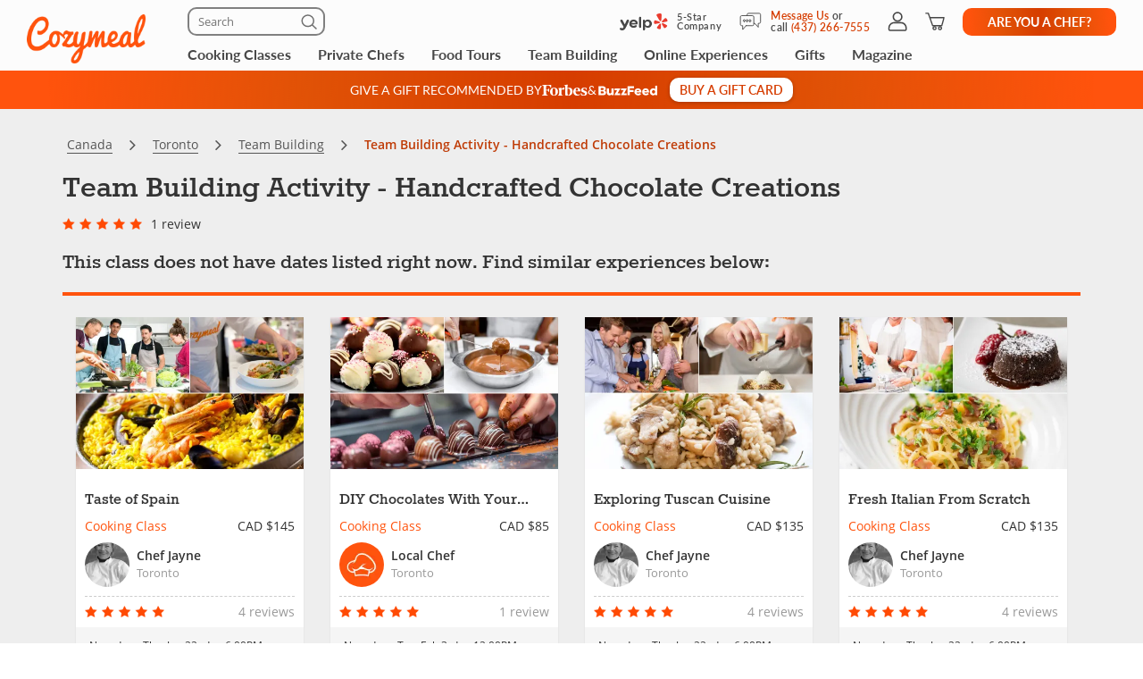

--- FILE ---
content_type: image/svg+xml
request_url: https://res.cloudinary.com/hz3gmuqw6/image/upload/v1748608064/pages/homepage/rollingstone-icon.svg
body_size: 1761
content:
<?xml version="1.0" encoding="UTF-8"?>
<svg id="Layer_1" data-name="Layer 1" xmlns="http://www.w3.org/2000/svg" viewBox="0 0 447.47 116.88">
  <path d="M54.86,53.31c2.89,12.44,12.65,25.09,24.35,30.57,5.32,2.49,23.38,6.97,25.8-.79,1.67-5.36-2.58-7.41-7.25-6.59-.24-.24.52-5.64.98-6.03,1.18-.98,3.61.44,4.7-2.52l5.71-34.59c.06-.91,0-.56-.65-.66-1.53-.22-3.46.16-5.05,0-.17-.18.34-4.45.52-4.95.33-.89,10.05-4.64,11.76-5.32,1.18-.47,7.82-3.35,8.3-2.86-2.11,16.32-5.22,32.58-7.8,48.85-.39,2.23,2.95,1.47,3.39,1.98.27.32-.69,6.01-1.11,6.13l-4.99-.02c3.34,2.99,6.36,3.67,5.65,8.94-1.47,10.96-23.75,10.29-31.65,9.4-20.41-2.29-37.36-12.68-45.9-31.62-.58-1.28-1.9-5.92-2.33-6.43-.51-.61-5.26-.6-5.46-.41-.6.58-1.87,14.39-2.65,16.39.26,2.75,6.28,2.45,8.32,2.42l-1.35,7.4-31.05.04c-.26-.25.87-6.73,1.08-7.02.74-1.05,6.43.71,7.91-3.04l7.66-45.33c-.03-.66-10.07,1.69-9.65,5.22.09.72.88,1.13.88,2.17,0,3.52-10.49,5.57-11.35-1.32-1.38-11.1,16.95-14.04,24.76-15.01,14.54-1.81,44-3.66,41.76,18.55-.79,7.82-7.98,14.47-15.3,16.45ZM35.13,48.91h6.35c.55,0,4.4-1.45,5.18-1.83,6.5-3.14,10.26-10.76,6.79-17.58-2.81-5.51-9.03-4.8-14.31-4.62l-4,24.03Z" fill="#242021"/>
  <path d="M203.74,76.5h-16.64c.22-1.01.58-5.62.96-6.05.71-.8,3.49.48,4.2-2.16s2.46-14.14,2.33-16.55c-.22-4.12-4.58-3.25-6.83-1.08-3.84,3.71-2.98,12.8-4.56,17.77.1,1.88,3.19,1.68,3.43,1.97.44.51-.88,5.04-.84,6.1h-20.15c.16-.89.69-5.83.93-6.07.37-.37,3,.19,3.78-1.7l2.74-18.07h-5.7s.96-5.61.96-5.61l18.98-7.52c1.61-.2.04,3.78.2,3.93,1.89.05,3.19-1.6,4.81-2.41,9.49-4.77,16.34.69,15.72,10.9-.35,5.77-2.39,12.19-2.94,18.03.03,1.72,1.66,2.4,3.17,1.98.22-.06,1.2-2.95,2.24-3.97,1.2-1.17,3.25-1.84,4.59-2.85-4.73-4.63-4.49-12.47-1.23-17.88,5.62-9.31,22.23-11.65,29.51-2.94.72.16,1.35-1.37,1.93-1.97,2.57-2.62,6.17-4.84,9.81-2.78,4.36,2.47,1.31,10.63-2.47,9.5-1.43-.43-1.68-2.59-4.38-1.14-2.91,1.56-1.89,7.25-3.04,10.54-2.36,6.72-10.73,11.3-17.64,11.31-1.8,0-4.75-1.13-6.12-.94-1.81.26-1.41,2.73.44,3.07,6.45,1.22,19.26-3.74,23.23,4.36,4.95,10.11-8.03,16.99-15.92,19.17-7.85,2.18-29.69,4.54-31.52-6.77-.8-4.93,2.44-7.64,6.03-10.19ZM229.9,44.16c-4.29.85-6.83,12.98-4.29,15.51s5.24-1.84,6.06-4.06,3.17-12.43-1.77-11.44ZM211.46,79.22c-2.41.46-3.36,5.41-.61,7.47,4.13,3.1,19.24.97,19.99-3.94.5-3.33-8.28-1.47-10.23-1.52-2.09-.06-8.68-2.1-9.14-2.01Z" fill="#242021"/>
  <path d="M298.34,37.52h-7.45c-.05-2.15,1.2-4.51.68-6.57-1.99-7.94-24.98-4.21-17.11,6.58,5.91,8.11,21.45,10.39,22.58,23.84,1.48,17.57-14.81,23.33-29.57,22.13-4.34-.36-7.56-2.19-12.23-1.71-1.3.13-2.99,1.69-3.67.09l-3.6-18.95c1.48.12,7.08-2.19,7.91-1.58,1.41,5.55,3.44,10.59,9.18,12.73,7.46,2.79,19.12,1,16.88-9.43-1.1-5.13-10.58-9.35-14.66-12.49-16.07-12.4-7.85-32.64,11.57-33.9,5.83-.38,11.31,1.77,16.66,1.76,2.81,0,6.64-2.58,6.3,1.46-.41,4.86-3.48,10.86-3.47,16.04Z" fill="#242021"/>
  <path d="M360.09,76.5c-.26-.27.63-5.69.97-6.03.76-.77,3.63.23,4.6-2.19l2.75-17.62h-5.26s.65-5.26.65-5.26c6.47-2.58,12.8-6.17,19.49-7.87l-.65,4.38c4.19-2.85,10.32-6.36,15.41-3.6,9.47,5.13,2.5,21.77,2.01,30.04-.11,2.16,3.87,1.6,4.25,2.03.21.24-.94,5.57-1.53,6.13h-20.36c.21-1.31.29-4.88.86-5.83.44-.73,2.5-.38,3.3-1.17,1.62-1.59,2.16-15.18,3.26-18.16-2.55-5.95-8.41-.29-9.5,4.04-.58,2.3-2.04,10.94-1.91,13.02.14,2.42,3.07,1.45,3.53,1.98.34.39-1.04,5.09-.86,6.12h-21.02Z" fill="#242021"/>
  <path d="M328.27,73.28c-11.28-11.28-1.62-34.56,14.52-36.19,25.78-2.61,24.55,32.36,4.71,39.31-5.89,2.06-14.64,1.48-19.24-3.12ZM347.26,45.53c-3.96-3.39-7.45,3.28-8.51,6.35-1.23,3.53-4.54,20.43,3.41,17.86,2.16-.7,4.22-5.28,4.92-7.34,1.16-3.47,3.11-14.36.19-16.86Z" fill="#242021"/>
  <path d="M82.77,37.21c30.35-3.68,24.68,43.63-5.33,40.12-20.36-2.38-15.91-37.55,5.33-40.12ZM85.34,44.66c-6.29.34-9.7,19.68-6.63,23.95,3.32,4.62,7.42-2.06,8.54-5.02,1.37-3.64,4.91-19.3-1.91-18.93Z" fill="#242021"/>
  <path d="M120.09,76.5c-.22-.22.71-5.77.98-6.03.9-.89,3.61.45,4.71-2.52l5.71-35.24h-5.7c-.2-.2.59-4.86.87-5.38.5-.93,17.25-6.85,19.49-8.21.45,0,.22,2.29.17,2.8-1.52,14.47-6.48,30.51-7.38,44.73-.32,5.08,2.76,2.71,3.08,4,.29,1.17-.38,4.85-1.11,5.84h-20.8Z" fill="#242021"/>
  <path d="M316.73,39.27h10.95l-3.1,7.43c-2.83-.78-5.72-1.1-8.67-.8-.89.56-3.42,19.59-3.06,20.68.9,2.72,7.34-1.73,8.47-2.79,1.04,1.59,3,4.15,2.1,6.03-.36.74-4.97,4.43-5.95,5.01-4.09,2.45-9.69,3.84-14.03,1.16-8.03-4.97-.86-22.45-.73-30.15h-4.82c.4-.97.65-6.33.88-6.57.26-.27,4.13.34,4.76-.06.78-.49.45-5.88,1.57-6.98.49-.48,12.04-5.35,12.72-5.23.53.1.69.99.69,1.51,0,3.08-1.65,7.5-1.77,10.75Z" fill="#242021"/>
  <path d="M142.86,76.5c-.22-.22.27-5.79.5-6.07.66-.82,4.1.59,4.98-2.67,1.38-5.1,1.48-11.82,2.41-17.1h-5.69c.39-1.38.3-4.17,1.11-5.23.49-.63,12.81-5.63,14.67-6.36,1.35-.52,3.19-1.48,4.58-1.56.73-.04.72-.09.63.63-1.24,10.04-3.91,20.24-5.07,30.34-.55,2.31,3.69,1.35,4.21,1.89.4.41-.89,5.12-.87,6.12h-21.46Z" fill="#242021"/>
  <path d="M160.3,20.56c10.31-.9,8.49,13.59-1.88,14.78-13.38,1.53-8.75-13.85,1.88-14.78Z" fill="#242021"/>
  <path d="M423.94,37.21c9.65-.93,16.29,3.9,17.56,13.6l-23.41,11.23c-.02,4.69,3.59,7.43,8.25,6.47,5.17-1.07,1.81-5.09,2.27-6.02,1.88-3.81,10.12-3.86,10.76,1.95,1.59,14.34-28.06,19.27-33.85,2.32-4.4-12.87,4.75-28.23,18.43-29.55ZM429.25,49.3c-1.72-10.19-10.02-1.5-10.47,4.42l10.47-4.42Z" fill="#242021"/>
</svg>

--- FILE ---
content_type: application/javascript
request_url: https://www.cozymeal.com/assets/js/meal-page.min.js?v=1768893847
body_size: 25690
content:
function sendGiftStat(e){$.ajax({url:"/gift/statistic",type:"POST",dataType:"json",data:{type:e},async:!0})}function initialize(e,t,i,n){n=n||"map-canvas",zoom=void 0===i||0==i?13:12,circle_class=void 0===i||0==i?"map_circle":"other_map_circle",size=$("#"+n).hasClass("new-design")?710:320;var o="",s="/map/image/"+e+"/"+t+"?zoom="+zoom+"&size="+size;$("#"+n).hasClass("event-location__map")&&(s="/map/image/"+e+"/"+t+"?zoom="+zoom+"&type=new_design","0.0000000"==e||"0.0000000"==t?$("#"+n).addClass("hidden"):$("#"+n).removeClass("hidden")),$.ajax({method:"get",url:s}).done(function(i){i.success?(o=i.image_url,$("#"+n).hasClass("event-location__map")&&(o=o.replace("w_795","w_"+$(".event-location__main-info").width())),0==$("#"+n).find("img").length?($("#"+n).append('<img src="'+o+'" alt="Map">'),$("#"+n).append('<div class="'+circle_class+'"></div>')):($("#"+n).find("img").attr("src",o),$("#"+n).find("div").removeClass().addClass(circle_class))):(o="https://maps.googleapis.com/maps/api/staticmap?center="+e+","+t+"&zoom="+zoom+"&size="+size+"x300&maptype=roadmap&key="+gmaps_key,0==$("#"+n).find("img").length?($("#"+n).append('<img src="'+o+'" alt="Map">'),$("#"+n).append('<div class="'+circle_class+'"></div>')):($("#"+n).find("img").attr("src",o),$("#"+n).find("div").removeClass().addClass(circle_class)))}).error(function(){o="https://maps.googleapis.com/maps/api/staticmap?center="+e+","+t+"&zoom="+zoom+"&size="+size+"x300&maptype=roadmap&key="+gmaps_key,0==$("#"+n).find("img").length?($("#"+n).append('<img src="'+o+'" alt="Map">'),$("#"+n).append('<div class="'+circle_class+'"></div>')):($("#"+n).find("img").attr("src",o),$("#"+n).find("div").removeClass().addClass(circle_class))})}(function(){var e=this,t=e._,i=Array.prototype,n=Object.prototype,o=Function.prototype,s=i.push,r=i.slice,a=n.toString,l=n.hasOwnProperty,c=Array.isArray,d=Object.keys,u=o.bind,p=Object.create,h=function(){},f=function(e){return e instanceof f?e:this instanceof f?void(this._wrapped=e):new f(e)};"undefined"!=typeof exports?("undefined"!=typeof module&&module.exports&&(exports=module.exports=f),exports._=f):e._=f,f.VERSION="1.8.3";var g=function(e,t,i){if(void 0===t)return e;switch(null==i?3:i){case 1:return function(i){return e.call(t,i)};case 2:return function(i,n){return e.call(t,i,n)};case 3:return function(i,n,o){return e.call(t,i,n,o)};case 4:return function(i,n,o,s){return e.call(t,i,n,o,s)}}return function(){return e.apply(t,arguments)}},m=function(e,t,i){return null==e?f.identity:f.isFunction(e)?g(e,t,i):f.isObject(e)?f.matcher(e):f.property(e)};f.iteratee=function(e,t){return m(e,t,1/0)};var v=function(e,t){return function(i){var n=arguments.length;if(n<2||null==i)return i;for(var o=1;o<n;o++)for(var s=arguments[o],r=e(s),a=r.length,l=0;l<a;l++){var c=r[l];t&&void 0!==i[c]||(i[c]=s[c])}return i}},y=function(e){if(!f.isObject(e))return{};if(p)return p(e);h.prototype=e;var t=new h;return h.prototype=null,t},w=function(e){return function(t){return null==t?void 0:t[e]}},T=Math.pow(2,53)-1,k=w("length"),b=function(e){var t=k(e);return"number"==typeof t&&t>=0&&t<=T};function S(e){return function(t,i,n,o){i=g(i,o,4);var s=!b(t)&&f.keys(t),r=(s||t).length,a=e>0?0:r-1;return arguments.length<3&&(n=t[s?s[a]:a],a+=e),function(t,i,n,o,s,r){for(;s>=0&&s<r;s+=e){var a=o?o[s]:s;n=i(n,t[a],a,t)}return n}(t,i,n,s,a,r)}}f.each=f.forEach=function(e,t,i){var n,o;if(t=g(t,i),b(e))for(n=0,o=e.length;n<o;n++)t(e[n],n,e);else{var s=f.keys(e);for(n=0,o=s.length;n<o;n++)t(e[s[n]],s[n],e)}return e},f.map=f.collect=function(e,t,i){t=m(t,i);for(var n=!b(e)&&f.keys(e),o=(n||e).length,s=Array(o),r=0;r<o;r++){var a=n?n[r]:r;s[r]=t(e[a],a,e)}return s},f.reduce=f.foldl=f.inject=S(1),f.reduceRight=f.foldr=S(-1),f.find=f.detect=function(e,t,i){var n;if(void 0!==(n=b(e)?f.findIndex(e,t,i):f.findKey(e,t,i))&&-1!==n)return e[n]},f.filter=f.select=function(e,t,i){var n=[];return t=m(t,i),f.each(e,function(e,i,o){t(e,i,o)&&n.push(e)}),n},f.reject=function(e,t,i){return f.filter(e,f.negate(m(t)),i)},f.every=f.all=function(e,t,i){t=m(t,i);for(var n=!b(e)&&f.keys(e),o=(n||e).length,s=0;s<o;s++){var r=n?n[s]:s;if(!t(e[r],r,e))return!1}return!0},f.some=f.any=function(e,t,i){t=m(t,i);for(var n=!b(e)&&f.keys(e),o=(n||e).length,s=0;s<o;s++){var r=n?n[s]:s;if(t(e[r],r,e))return!0}return!1},f.contains=f.includes=f.include=function(e,t,i,n){return b(e)||(e=f.values(e)),("number"!=typeof i||n)&&(i=0),f.indexOf(e,t,i)>=0},f.invoke=function(e,t){var i=r.call(arguments,2),n=f.isFunction(t);return f.map(e,function(e){var o=n?t:e[t];return null==o?o:o.apply(e,i)})},f.pluck=function(e,t){return f.map(e,f.property(t))},f.where=function(e,t){return f.filter(e,f.matcher(t))},f.findWhere=function(e,t){return f.find(e,f.matcher(t))},f.max=function(e,t,i){var n,o,s=-1/0,r=-1/0;if(null==t&&null!=e)for(var a=0,l=(e=b(e)?e:f.values(e)).length;a<l;a++)(n=e[a])>s&&(s=n);else t=m(t,i),f.each(e,function(e,i,n){((o=t(e,i,n))>r||o===-1/0&&s===-1/0)&&(s=e,r=o)});return s},f.min=function(e,t,i){var n,o,s=1/0,r=1/0;if(null==t&&null!=e)for(var a=0,l=(e=b(e)?e:f.values(e)).length;a<l;a++)(n=e[a])<s&&(s=n);else t=m(t,i),f.each(e,function(e,i,n){((o=t(e,i,n))<r||o===1/0&&s===1/0)&&(s=e,r=o)});return s},f.shuffle=function(e){for(var t,i=b(e)?e:f.values(e),n=i.length,o=Array(n),s=0;s<n;s++)(t=f.random(0,s))!==s&&(o[s]=o[t]),o[t]=i[s];return o},f.sample=function(e,t,i){return null==t||i?(b(e)||(e=f.values(e)),e[f.random(e.length-1)]):f.shuffle(e).slice(0,Math.max(0,t))},f.sortBy=function(e,t,i){return t=m(t,i),f.pluck(f.map(e,function(e,i,n){return{value:e,index:i,criteria:t(e,i,n)}}).sort(function(e,t){var i=e.criteria,n=t.criteria;if(i!==n){if(i>n||void 0===i)return 1;if(i<n||void 0===n)return-1}return e.index-t.index}),"value")};var _=function(e){return function(t,i,n){var o={};return i=m(i,n),f.each(t,function(n,s){var r=i(n,s,t);e(o,n,r)}),o}};f.groupBy=_(function(e,t,i){f.has(e,i)?e[i].push(t):e[i]=[t]}),f.indexBy=_(function(e,t,i){e[i]=t}),f.countBy=_(function(e,t,i){f.has(e,i)?e[i]++:e[i]=1}),f.toArray=function(e){return e?f.isArray(e)?r.call(e):b(e)?f.map(e,f.identity):f.values(e):[]},f.size=function(e){return null==e?0:b(e)?e.length:f.keys(e).length},f.partition=function(e,t,i){t=m(t,i);var n=[],o=[];return f.each(e,function(e,i,s){(t(e,i,s)?n:o).push(e)}),[n,o]},f.first=f.head=f.take=function(e,t,i){if(null!=e)return null==t||i?e[0]:f.initial(e,e.length-t)},f.initial=function(e,t,i){return r.call(e,0,Math.max(0,e.length-(null==t||i?1:t)))},f.last=function(e,t,i){if(null!=e)return null==t||i?e[e.length-1]:f.rest(e,Math.max(0,e.length-t))},f.rest=f.tail=f.drop=function(e,t,i){return r.call(e,null==t||i?1:t)},f.compact=function(e){return f.filter(e,f.identity)};var $=function(e,t,i,n){for(var o=[],s=0,r=n||0,a=k(e);r<a;r++){var l=e[r];if(b(l)&&(f.isArray(l)||f.isArguments(l))){t||(l=$(l,t,i));var c=0,d=l.length;for(o.length+=d;c<d;)o[s++]=l[c++]}else i||(o[s++]=l)}return o};function E(e){return function(t,i,n){i=m(i,n);for(var o=k(t),s=e>0?0:o-1;s>=0&&s<o;s+=e)if(i(t[s],s,t))return s;return-1}}function x(e,t,i){return function(n,o,s){var a=0,l=k(n);if("number"==typeof s)e>0?a=s>=0?s:Math.max(s+l,a):l=s>=0?Math.min(s+1,l):s+l+1;else if(i&&s&&l)return n[s=i(n,o)]===o?s:-1;if(o!=o)return(s=t(r.call(n,a,l),f.isNaN))>=0?s+a:-1;for(s=e>0?a:l-1;s>=0&&s<l;s+=e)if(n[s]===o)return s;return-1}}f.flatten=function(e,t){return $(e,t,!1)},f.without=function(e){return f.difference(e,r.call(arguments,1))},f.uniq=f.unique=function(e,t,i,n){f.isBoolean(t)||(n=i,i=t,t=!1),null!=i&&(i=m(i,n));for(var o=[],s=[],r=0,a=k(e);r<a;r++){var l=e[r],c=i?i(l,r,e):l;t?(r&&s===c||o.push(l),s=c):i?f.contains(s,c)||(s.push(c),o.push(l)):f.contains(o,l)||o.push(l)}return o},f.union=function(){return f.uniq($(arguments,!0,!0))},f.intersection=function(e){for(var t=[],i=arguments.length,n=0,o=k(e);n<o;n++){var s=e[n];if(!f.contains(t,s)){for(var r=1;r<i&&f.contains(arguments[r],s);r++);r===i&&t.push(s)}}return t},f.difference=function(e){var t=$(arguments,!0,!0,1);return f.filter(e,function(e){return!f.contains(t,e)})},f.zip=function(){return f.unzip(arguments)},f.unzip=function(e){for(var t=e&&f.max(e,k).length||0,i=Array(t),n=0;n<t;n++)i[n]=f.pluck(e,n);return i},f.object=function(e,t){for(var i={},n=0,o=k(e);n<o;n++)t?i[e[n]]=t[n]:i[e[n][0]]=e[n][1];return i},f.findIndex=E(1),f.findLastIndex=E(-1),f.sortedIndex=function(e,t,i,n){for(var o=(i=m(i,n,1))(t),s=0,r=k(e);s<r;){var a=Math.floor((s+r)/2);i(e[a])<o?s=a+1:r=a}return s},f.indexOf=x(1,f.findIndex,f.sortedIndex),f.lastIndexOf=x(-1,f.findLastIndex),f.range=function(e,t,i){null==t&&(t=e||0,e=0),i=i||1;for(var n=Math.max(Math.ceil((t-e)/i),0),o=Array(n),s=0;s<n;s++,e+=i)o[s]=e;return o};var C=function(e,t,i,n,o){if(!(n instanceof t))return e.apply(i,o);var s=y(e.prototype),r=e.apply(s,o);return f.isObject(r)?r:s};f.bind=function(e,t){if(u&&e.bind===u)return u.apply(e,r.call(arguments,1));if(!f.isFunction(e))throw new TypeError("Bind must be called on a function");var i=r.call(arguments,2),n=function(){return C(e,n,t,this,i.concat(r.call(arguments)))};return n},f.partial=function(e){var t=r.call(arguments,1),i=function(){for(var n=0,o=t.length,s=Array(o),r=0;r<o;r++)s[r]=t[r]===f?arguments[n++]:t[r];for(;n<arguments.length;)s.push(arguments[n++]);return C(e,i,this,this,s)};return i},f.bindAll=function(e){var t,i,n=arguments.length;if(n<=1)throw new Error("bindAll must be passed function names");for(t=1;t<n;t++)e[i=arguments[t]]=f.bind(e[i],e);return e},f.memoize=function(e,t){var i=function(n){var o=i.cache,s=""+(t?t.apply(this,arguments):n);return f.has(o,s)||(o[s]=e.apply(this,arguments)),o[s]};return i.cache={},i},f.delay=function(e,t){var i=r.call(arguments,2);return setTimeout(function(){return e.apply(null,i)},t)},f.defer=f.partial(f.delay,f,1),f.throttle=function(e,t,i){var n,o,s,r=null,a=0;i||(i={});var l=function(){a=!1===i.leading?0:f.now(),r=null,s=e.apply(n,o),r||(n=o=null)};return function(){var c=f.now();a||!1!==i.leading||(a=c);var d=t-(c-a);return n=this,o=arguments,d<=0||d>t?(r&&(clearTimeout(r),r=null),a=c,s=e.apply(n,o),r||(n=o=null)):r||!1===i.trailing||(r=setTimeout(l,d)),s}},f.debounce=function(e,t,i){var n,o,s,r,a,l=function(){var c=f.now()-r;c<t&&c>=0?n=setTimeout(l,t-c):(n=null,i||(a=e.apply(s,o),n||(s=o=null)))};return function(){s=this,o=arguments,r=f.now();var c=i&&!n;return n||(n=setTimeout(l,t)),c&&(a=e.apply(s,o),s=o=null),a}},f.wrap=function(e,t){return f.partial(t,e)},f.negate=function(e){return function(){return!e.apply(this,arguments)}},f.compose=function(){var e=arguments,t=e.length-1;return function(){for(var i=t,n=e[t].apply(this,arguments);i--;)n=e[i].call(this,n);return n}},f.after=function(e,t){return function(){if(--e<1)return t.apply(this,arguments)}},f.before=function(e,t){var i;return function(){return--e>0&&(i=t.apply(this,arguments)),e<=1&&(t=null),i}},f.once=f.partial(f.before,2);var O=!{toString:null}.propertyIsEnumerable("toString"),A=["valueOf","isPrototypeOf","toString","propertyIsEnumerable","hasOwnProperty","toLocaleString"];function D(e,t){var i=A.length,o=e.constructor,s=f.isFunction(o)&&o.prototype||n,r="constructor";for(f.has(e,r)&&!f.contains(t,r)&&t.push(r);i--;)(r=A[i])in e&&e[r]!==s[r]&&!f.contains(t,r)&&t.push(r)}f.keys=function(e){if(!f.isObject(e))return[];if(d)return d(e);var t=[];for(var i in e)f.has(e,i)&&t.push(i);return O&&D(e,t),t},f.allKeys=function(e){if(!f.isObject(e))return[];var t=[];for(var i in e)t.push(i);return O&&D(e,t),t},f.values=function(e){for(var t=f.keys(e),i=t.length,n=Array(i),o=0;o<i;o++)n[o]=e[t[o]];return n},f.mapObject=function(e,t,i){t=m(t,i);for(var n,o=f.keys(e),s=o.length,r={},a=0;a<s;a++)r[n=o[a]]=t(e[n],n,e);return r},f.pairs=function(e){for(var t=f.keys(e),i=t.length,n=Array(i),o=0;o<i;o++)n[o]=[t[o],e[t[o]]];return n},f.invert=function(e){for(var t={},i=f.keys(e),n=0,o=i.length;n<o;n++)t[e[i[n]]]=i[n];return t},f.functions=f.methods=function(e){var t=[];for(var i in e)f.isFunction(e[i])&&t.push(i);return t.sort()},f.extend=v(f.allKeys),f.extendOwn=f.assign=v(f.keys),f.findKey=function(e,t,i){t=m(t,i);for(var n,o=f.keys(e),s=0,r=o.length;s<r;s++)if(t(e[n=o[s]],n,e))return n},f.pick=function(e,t,i){var n,o,s={},r=e;if(null==r)return s;f.isFunction(t)?(o=f.allKeys(r),n=g(t,i)):(o=$(arguments,!1,!1,1),n=function(e,t,i){return t in i},r=Object(r));for(var a=0,l=o.length;a<l;a++){var c=o[a],d=r[c];n(d,c,r)&&(s[c]=d)}return s},f.omit=function(e,t,i){if(f.isFunction(t))t=f.negate(t);else{var n=f.map($(arguments,!1,!1,1),String);t=function(e,t){return!f.contains(n,t)}}return f.pick(e,t,i)},f.defaults=v(f.allKeys,!0),f.create=function(e,t){var i=y(e);return t&&f.extendOwn(i,t),i},f.clone=function(e){return f.isObject(e)?f.isArray(e)?e.slice():f.extend({},e):e},f.tap=function(e,t){return t(e),e},f.isMatch=function(e,t){var i=f.keys(t),n=i.length;if(null==e)return!n;for(var o=Object(e),s=0;s<n;s++){var r=i[s];if(t[r]!==o[r]||!(r in o))return!1}return!0};var P=function(e,t,i,n){if(e===t)return 0!==e||1/e==1/t;if(null==e||null==t)return e===t;e instanceof f&&(e=e._wrapped),t instanceof f&&(t=t._wrapped);var o=a.call(e);if(o!==a.call(t))return!1;switch(o){case"[object RegExp]":case"[object String]":return""+e==""+t;case"[object Number]":return+e!=+e?+t!=+t:0===+e?1/+e==1/t:+e===+t;case"[object Date]":case"[object Boolean]":return+e===+t}var s="[object Array]"===o;if(!s){if("object"!=typeof e||"object"!=typeof t)return!1;var r=e.constructor,l=t.constructor;if(r!==l&&!(f.isFunction(r)&&r instanceof r&&f.isFunction(l)&&l instanceof l)&&"constructor"in e&&"constructor"in t)return!1}n=n||[];for(var c=(i=i||[]).length;c--;)if(i[c]===e)return n[c]===t;if(i.push(e),n.push(t),s){if((c=e.length)!==t.length)return!1;for(;c--;)if(!P(e[c],t[c],i,n))return!1}else{var d,u=f.keys(e);if(c=u.length,f.keys(t).length!==c)return!1;for(;c--;)if(d=u[c],!f.has(t,d)||!P(e[d],t[d],i,n))return!1}return i.pop(),n.pop(),!0};f.isEqual=function(e,t){return P(e,t)},f.isEmpty=function(e){return null==e||(b(e)&&(f.isArray(e)||f.isString(e)||f.isArguments(e))?0===e.length:0===f.keys(e).length)},f.isElement=function(e){return!(!e||1!==e.nodeType)},f.isArray=c||function(e){return"[object Array]"===a.call(e)},f.isObject=function(e){var t=typeof e;return"function"===t||"object"===t&&!!e},f.each(["Arguments","Function","String","Number","Date","RegExp","Error"],function(e){f["is"+e]=function(t){return a.call(t)==="[object "+e+"]"}}),f.isArguments(arguments)||(f.isArguments=function(e){return f.has(e,"callee")}),"function"!=typeof/./&&"object"!=typeof Int8Array&&(f.isFunction=function(e){return"function"==typeof e||!1}),f.isFinite=function(e){return isFinite(e)&&!isNaN(parseFloat(e))},f.isNaN=function(e){return f.isNumber(e)&&e!==+e},f.isBoolean=function(e){return!0===e||!1===e||"[object Boolean]"===a.call(e)},f.isNull=function(e){return null===e},f.isUndefined=function(e){return void 0===e},f.has=function(e,t){return null!=e&&l.call(e,t)},f.noConflict=function(){return e._=t,this},f.identity=function(e){return e},f.constant=function(e){return function(){return e}},f.noop=function(){},f.property=w,f.propertyOf=function(e){return null==e?function(){}:function(t){return e[t]}},f.matcher=f.matches=function(e){return e=f.extendOwn({},e),function(t){return f.isMatch(t,e)}},f.times=function(e,t,i){var n=Array(Math.max(0,e));t=g(t,i,1);for(var o=0;o<e;o++)n[o]=t(o);return n},f.random=function(e,t){return null==t&&(t=e,e=0),e+Math.floor(Math.random()*(t-e+1))},f.now=Date.now||function(){return(new Date).getTime()};var M={"&":"&amp;","<":"&lt;",">":"&gt;",'"':"&quot;","'":"&#x27;","`":"&#x60;"},N=f.invert(M),I=function(e){var t=function(t){return e[t]},i="(?:"+f.keys(e).join("|")+")",n=RegExp(i),o=RegExp(i,"g");return function(e){return e=null==e?"":""+e,n.test(e)?e.replace(o,t):e}};f.escape=I(M),f.unescape=I(N),f.result=function(e,t,i){var n=null==e?void 0:e[t];return void 0===n&&(n=i),f.isFunction(n)?n.call(e):n};var z=0;f.uniqueId=function(e){var t=++z+"";return e?e+t:t},f.templateSettings={evaluate:/<%([\s\S]+?)%>/g,interpolate:/<%=([\s\S]+?)%>/g,escape:/<%-([\s\S]+?)%>/g};var j=/(.)^/,H={"'":"'","\\":"\\","\r":"r","\n":"n","\u2028":"u2028","\u2029":"u2029"},L=/\\|'|\r|\n|\u2028|\u2029/g,R=function(e){return"\\"+H[e]};f.template=function(e,t,i){!t&&i&&(t=i),t=f.defaults({},t,f.templateSettings);var n=RegExp([(t.escape||j).source,(t.interpolate||j).source,(t.evaluate||j).source].join("|")+"|$","g"),o=0,s="__p+='";e.replace(n,function(t,i,n,r,a){return s+=e.slice(o,a).replace(L,R),o=a+t.length,i?s+="'+\n((__t=("+i+"))==null?'':_.escape(__t))+\n'":n?s+="'+\n((__t=("+n+"))==null?'':__t)+\n'":r&&(s+="';\n"+r+"\n__p+='"),t}),s+="';\n",t.variable||(s="with(obj||{}){\n"+s+"}\n"),s="var __t,__p='',__j=Array.prototype.join,print=function(){__p+=__j.call(arguments,'');};\n"+s+"return __p;\n";try{var r=new Function(t.variable||"obj","_",s)}catch(e){throw e.source=s,e}var a=function(e){return r.call(this,e,f)},l=t.variable||"obj";return a.source="function("+l+"){\n"+s+"}",a},f.chain=function(e){var t=f(e);return t._chain=!0,t};var q=function(e,t){return e._chain?f(t).chain():t};f.mixin=function(e){f.each(f.functions(e),function(t){var i=f[t]=e[t];f.prototype[t]=function(){var e=[this._wrapped];return s.apply(e,arguments),q(this,i.apply(f,e))}})},f.mixin(f),f.each(["pop","push","reverse","shift","sort","splice","unshift"],function(e){var t=i[e];f.prototype[e]=function(){var i=this._wrapped;return t.apply(i,arguments),"shift"!==e&&"splice"!==e||0!==i.length||delete i[0],q(this,i)}}),f.each(["concat","join","slice"],function(e){var t=i[e];f.prototype[e]=function(){return q(this,t.apply(this._wrapped,arguments))}}),f.prototype.value=function(){return this._wrapped},f.prototype.valueOf=f.prototype.toJSON=f.prototype.value,f.prototype.toString=function(){return""+this._wrapped},"function"==typeof define&&define.amd&&define("underscore",[],function(){return f})}).call(this),function(e){"use strict";function t(){return!!function(e,t){var i=document.createElement("div").style;for(var n in e)if(void 0!==i[e[n]])return"pfx"!=t||e[n];return!1}(["transformProperty","WebkitTransform","MozTransform","msTransform"])}if(!("ontouchstart"in window)&&!navigator.msMaxTouchPoints)return!1;e.fn.emulateTransitionEnd=function(t){var i=!1,n=this;e(this).one(e.support.transition.end,function(){i=!0});return setTimeout(function(){i||e(n).trigger(e.support.transition.end)},t),this},e(function(){e.support.transition=function(){var e=document.createElement("bootstrap"),t={WebkitTransition:"webkitTransitionEnd",MozTransition:"transitionend",OTransition:"oTransitionEnd otransitionend",transition:"transitionend"};for(var i in t)if(void 0!==e.style[i])return{end:t[i]}}(),e.support.csstransforms=t(),e.support.csstransforms3d="WebKitCSSMatrix"in window&&"m11"in new WebKitCSSMatrix});var i="touch-carousel",n=function(t,i){return this.$element=e(t),this.$itemsWrapper=this.$element.find(".carousel-inner"),this.$items=this.$element.find(".item"),this.$indicators=this.$element.find(".carousel-indicators"),this.pane_width=this.pane_count=this.current_pane=0,this.onGesture=!1,this.options=i,this._setPaneDimensions(),this.$items.length<=1?this.disable():(this._regTouchGestures(),void e(window).on("orientationchange resize",e.proxy(this._setPaneDimensions,this)))};n.DEFAULTS={interval:!1,toughness:.25},n.prototype.cycle=function(t){return t||(this.paused=!1),this.interval&&clearInterval(this.interval),this.options.interval&&!this.paused&&(this.interval=setInterval(e.proxy(this.next,this),this.options.interval)),this},n.prototype.to=function(e){return e>this.$items.length-1||0>e?void 0:this._showPane(e)},n.prototype.pause=function(e){return e||(this.paused=!0),clearInterval(this.interval),this.interval=null,this},n.prototype._regTouchGestures=function(){this.$itemsWrapper.add(this.$indicators).hammer({drag_lock_to_axis:!0}).on("release dragleft dragright swipeleft swiperight",e.proxy(this._handleGestures,this))},n.prototype._setPaneDimensions=function(){this.pane_width=this.$element.width(),this.pane_count=this.$items.length,this.$itemsWrapper.width(this.pane_width*this.pane_count),this.$items.width(this.pane_width)},n.prototype._showPane=function(e){this.$items.eq(this.current_pane).toggleClass("active"),e>=this.pane_count&&this.pause(),e=Math.max(0,Math.min(e,this.pane_count-1)),this.$items.eq(e).toggleClass("active"),this.current_pane=e;var t=-100/this.pane_count*this.current_pane;return this._setContainerOffset(t,!0,e),this},n.prototype._setContainerOffset=function(t,i,n){var o=this;if(this.$itemsWrapper.removeClass("animate"),i&&this.$itemsWrapper.addClass("animate"),e.support.csstransforms3d)this.onGesture=!0,this.$itemsWrapper.css("transform","translate3d("+t+"%,0,0) scale3d(1,1,1)");else if(e.support.csstransforms)this.onGesture=!0,this.$itemsWrapper.css("transform","translate("+t+"%,0)");else{var s=this.pane_width*this.pane_count/100*t;this.$itemsWrapper.css("left",s+"px")}e.support.transition?this.$itemsWrapper.one(e.support.transition.end,function(){o.$itemsWrapper.removeClass("animate"),o.onGesture=!1,o._updateIndicators(n)}):(this.$itemsWrapper.removeClass("animate"),this.onGesture=!1,this._updateIndicators(n))},n.prototype.next=function(){return this._showPane(this.current_pane+1)},n.prototype.prev=function(){return this._showPane(this.current_pane-1)},n.prototype._handleGestures=function(e){if(e.gesture.preventDefault(),!this.sliding)switch(this.pause(),e.type){case"dragright":case"dragleft":var t=-100/this.pane_count*this.current_pane,i=100/this.pane_width*e.gesture.deltaX/this.pane_count;(0===this.current_pane&&e.gesture.direction==Hammer.DIRECTION_RIGHT||this.current_pane==this.pane_count-1&&e.gesture.direction==Hammer.DIRECTION_LEFT)&&(i*=this.options.toughness),this._setContainerOffset(i+t);break;case"swipeleft":this.next(),e.gesture.stopDetect();break;case"swiperight":this.prev(),e.gesture.stopDetect();break;case"release":Math.abs(e.gesture.deltaX)>this.pane_width/2?"right"==e.gesture.direction?this.prev():this.next():this._showPane(this.current_pane,!0)}},n.prototype.disable=function(){return this.$indicators.hide(),this.$element.removeData(i),!1},n.prototype._updateIndicators=function(e){return this.$indicators.length&&(this.$indicators.find(".active").removeClass("active"),this.$indicators.children().eq(e).addClass("active")),this};var o=e.fn.carousel;e.fn.carousel=function(t){return this.each(function(){var o=e(this),s=o.data(i),r=e.extend({},n.DEFAULTS,o.data(),"object"==typeof t&&t),a="string"==typeof t?t:r.slide;s||o.data(i,s=new n(this,r)).addClass(i),"number"==typeof t?s.to(t):a?s[a]():r.interval&&s.pause().cycle()})},e.fn.carousel.Constructor=n,e.fn.carousel.noConflict=function(){return e.fn.carousel=o,this},e(document).off("click.bs.carousel").on("click.bs.carousel.data-api","[data-slide], [data-slide-to]",function(t){var n,o=e(this),s=e(o.attr("data-target")||(n=o.attr("href"))&&n.replace(/.*(?=#[^\s]+$)/,"")),r=e.extend({},s.data(),o.data()),a=o.attr("data-slide-to");a&&(r.interval=!1),s.carousel(r),(a=o.attr("data-slide-to"))&&s.data(i).to(a),t.preventDefault()})}(window.jQuery),function(e,t){"use strict";var i=function(e,t){return new i.Instance(e,t||{})};i.defaults={stop_browser_behavior:{userSelect:"none",touchAction:"none",touchCallout:"none",contentZooming:"none",userDrag:"none",tapHighlightColor:"rgba(0,0,0,0)"}},i.HAS_POINTEREVENTS=e.navigator.pointerEnabled||e.navigator.msPointerEnabled,i.HAS_TOUCHEVENTS="ontouchstart"in e,i.MOBILE_REGEX=/mobile|tablet|ip(ad|hone|od)|android|silk/i,i.NO_MOUSEEVENTS=i.HAS_TOUCHEVENTS&&e.navigator.userAgent.match(i.MOBILE_REGEX),i.EVENT_TYPES={},i.DIRECTION_DOWN="down",i.DIRECTION_LEFT="left",i.DIRECTION_UP="up",i.DIRECTION_RIGHT="right",i.POINTER_MOUSE="mouse",i.POINTER_TOUCH="touch",i.POINTER_PEN="pen",i.EVENT_START="start",i.EVENT_MOVE="move",i.EVENT_END="end",i.DOCUMENT=e.document,i.plugins={},i.READY=!1,i.Instance=function(e,t){var n=this;return function(){if(!i.READY){for(var e in i.event.determineEventTypes(),i.gestures)i.gestures.hasOwnProperty(e)&&i.detection.register(i.gestures[e]);i.event.onTouch(i.DOCUMENT,i.EVENT_MOVE,i.detection.detect),i.event.onTouch(i.DOCUMENT,i.EVENT_END,i.detection.detect),i.READY=!0}}(),this.element=e,this.enabled=!0,this.options=i.utils.extend(i.utils.extend({},i.defaults),t||{}),this.options.stop_browser_behavior&&i.utils.stopDefaultBrowserBehavior(this.element,this.options.stop_browser_behavior),i.event.onTouch(e,i.EVENT_START,function(e){n.enabled&&i.detection.startDetect(n,e)}),this},i.Instance.prototype={on:function(e,t){for(var i=e.split(" "),n=0;n<i.length;n++)this.element.addEventListener(i[n],t,!1);return this},off:function(e,t){for(var i=e.split(" "),n=0;n<i.length;n++)this.element.removeEventListener(i[n],t,!1);return this},trigger:function(e,t){t||(t={});var n=i.DOCUMENT.createEvent("Event");n.initEvent(e,!0,!0),n.gesture=t;var o=this.element;return i.utils.hasParent(t.target,o)&&(o=t.target),o.dispatchEvent(n),this},enable:function(e){return this.enabled=e,this}};var n=null,o=!1,s=!1;i.event={bindDom:function(e,t,i){for(var n=t.split(" "),o=0;o<n.length;o++)e.addEventListener(n[o],i,!1)},onTouch:function(e,t,r){var a=this;this.bindDom(e,i.EVENT_TYPES[t],function(l){var c=l.type.toLowerCase();if(!c.match(/mouse/)||!s){c.match(/touch/)||c.match(/pointerdown/)||c.match(/mouse/)&&1===l.which?o=!0:c.match(/mouse/)&&1!==l.which&&(o=!1),c.match(/touch|pointer/)&&(s=!0);var d=0;o&&(i.HAS_POINTEREVENTS&&t!=i.EVENT_END?d=i.PointerEvent.updatePointer(t,l):c.match(/touch/)?d=l.touches.length:s||(d=c.match(/up/)?0:1),d>0&&t==i.EVENT_END?t=i.EVENT_MOVE:d||(t=i.EVENT_END),(d||null===n)&&(n=l),r.call(i.detection,a.collectEventData(e,t,a.getTouchList(n,t),l)),i.HAS_POINTEREVENTS&&t==i.EVENT_END&&(d=i.PointerEvent.updatePointer(t,l))),d||(n=null,o=!1,s=!1,i.PointerEvent.reset())}})},determineEventTypes:function(){var e;e=i.HAS_POINTEREVENTS?i.PointerEvent.getEvents():i.NO_MOUSEEVENTS?["touchstart","touchmove","touchend touchcancel"]:["touchstart mousedown","touchmove mousemove","touchend touchcancel mouseup"],i.EVENT_TYPES[i.EVENT_START]=e[0],i.EVENT_TYPES[i.EVENT_MOVE]=e[1],i.EVENT_TYPES[i.EVENT_END]=e[2]},getTouchList:function(e){return i.HAS_POINTEREVENTS?i.PointerEvent.getTouchList():e.touches?e.touches:(e.indentifier=1,[e])},collectEventData:function(e,t,n,o){var s=i.POINTER_TOUCH;return(o.type.match(/mouse/)||i.PointerEvent.matchType(i.POINTER_MOUSE,o))&&(s=i.POINTER_MOUSE),{center:i.utils.getCenter(n),timeStamp:(new Date).getTime(),target:o.target,touches:n,eventType:t,pointerType:s,srcEvent:o,preventDefault:function(){return!1},stopPropagation:function(){this.srcEvent.stopPropagation()},stopDetect:function(){return i.detection.stopDetect()}}}},i.PointerEvent={pointers:{},getTouchList:function(){var e=this,t=[];return Object.keys(e.pointers).sort().forEach(function(i){t.push(e.pointers[i])}),t},updatePointer:function(e,t){return e==i.EVENT_END?this.pointers={}:(t.identifier=t.pointerId,this.pointers[t.pointerId]=t),Object.keys(this.pointers).length},matchType:function(e,t){if(!t.pointerType)return!1;var n={};return n[i.POINTER_MOUSE]=t.pointerType==t.MSPOINTER_TYPE_MOUSE||t.pointerType==i.POINTER_MOUSE,n[i.POINTER_TOUCH]=t.pointerType==t.MSPOINTER_TYPE_TOUCH||t.pointerType==i.POINTER_TOUCH,n[i.POINTER_PEN]=t.pointerType==t.MSPOINTER_TYPE_PEN||t.pointerType==i.POINTER_PEN,n[e]},getEvents:function(){return["pointerdown MSPointerDown","pointermove MSPointerMove","pointerup pointercancel MSPointerUp MSPointerCancel"]},reset:function(){this.pointers={}}},i.utils={extend:function(e,i,n){for(var o in i)e[o]!==t&&n||(e[o]=i[o]);return e},hasParent:function(e,t){for(;e;){if(e==t)return!0;e=e.parentNode}return!1},getCenter:function(e){for(var t=[],i=[],n=0,o=e.length;o>n;n++)t.push(e[n].pageX),i.push(e[n].pageY);return{pageX:(Math.min.apply(Math,t)+Math.max.apply(Math,t))/2,pageY:(Math.min.apply(Math,i)+Math.max.apply(Math,i))/2}},getVelocity:function(e,t,i){return{x:Math.abs(t/e)||0,y:Math.abs(i/e)||0}},getAngle:function(e,t){var i=t.pageY-e.pageY,n=t.pageX-e.pageX;return 180*Math.atan2(i,n)/Math.PI},getDirection:function(e,t){return Math.abs(e.pageX-t.pageX)>=Math.abs(e.pageY-t.pageY)?e.pageX-t.pageX>0?i.DIRECTION_LEFT:i.DIRECTION_RIGHT:e.pageY-t.pageY>0?i.DIRECTION_UP:i.DIRECTION_DOWN},getDistance:function(e,t){var i=t.pageX-e.pageX,n=t.pageY-e.pageY;return Math.sqrt(i*i+n*n)},getScale:function(e,t){return e.length>=2&&t.length>=2?this.getDistance(t[0],t[1])/this.getDistance(e[0],e[1]):1},getRotation:function(e,t){return e.length>=2&&t.length>=2?this.getAngle(t[1],t[0])-this.getAngle(e[1],e[0]):0},isVertical:function(e){return e==i.DIRECTION_UP||e==i.DIRECTION_DOWN},stopDefaultBrowserBehavior:function(e,t){var i,n=["webkit","khtml","moz","Moz","ms","o",""];if(t&&e.style){for(var o=0;o<n.length;o++)for(var s in t)t.hasOwnProperty(s)&&(i=s,n[o]&&(i=n[o]+i.substring(0,1).toUpperCase()+i.substring(1)),e.style[i]=t[s]);"none"==t.userSelect&&(e.onselectstart=function(){return!1}),"none"==t.userDrag&&(e.ondragstart=function(){return!1})}}},i.detection={gestures:[],current:null,previous:null,stopped:!1,startDetect:function(e,t){this.current||(this.stopped=!1,this.current={inst:e,startEvent:i.utils.extend({},t),lastEvent:!1,name:""},this.detect(t))},detect:function(e){if(this.current&&!this.stopped){e=this.extendEventData(e);for(var t=this.current.inst.options,n=0,o=this.gestures.length;o>n;n++){var s=this.gestures[n];if(!this.stopped&&!1!==t[s.name]&&!1===s.handler.call(s,e,this.current.inst)){this.stopDetect();break}}return this.current&&(this.current.lastEvent=e),e.eventType==i.EVENT_END&&!e.touches.length-1&&this.stopDetect(),e}},stopDetect:function(){this.previous=i.utils.extend({},this.current),this.current=null,this.stopped=!0},extendEventData:function(e){var t=this.current.startEvent;if(t&&(e.touches.length!=t.touches.length||e.touches===t.touches)){t.touches=[];for(var n=0,o=e.touches.length;o>n;n++)t.touches.push(i.utils.extend({},e.touches[n]))}var s=e.timeStamp-t.timeStamp,r=e.center.pageX-t.center.pageX,a=e.center.pageY-t.center.pageY,l=i.utils.getVelocity(s,r,a);return i.utils.extend(e,{deltaTime:s,deltaX:r,deltaY:a,velocityX:l.x,velocityY:l.y,distance:i.utils.getDistance(t.center,e.center),angle:i.utils.getAngle(t.center,e.center),interimAngle:this.current.lastEvent&&i.utils.getAngle(this.current.lastEvent.center,e.center),direction:i.utils.getDirection(t.center,e.center),interimDirection:this.current.lastEvent&&i.utils.getDirection(this.current.lastEvent.center,e.center),scale:i.utils.getScale(t.touches,e.touches),rotation:i.utils.getRotation(t.touches,e.touches),startEvent:t}),e},register:function(e){var n=e.defaults||{};return n[e.name]===t&&(n[e.name]=!0),i.utils.extend(i.defaults,n,!0),e.index=e.index||1e3,this.gestures.push(e),this.gestures.sort(function(e,t){return e.index<t.index?-1:e.index>t.index?1:0}),this.gestures}},i.gestures=i.gestures||{},i.gestures.Hold={name:"hold",index:10,defaults:{hold_timeout:500,hold_threshold:1},timer:null,handler:function(e,t){switch(e.eventType){case i.EVENT_START:clearTimeout(this.timer),i.detection.current.name=this.name,this.timer=setTimeout(function(){"hold"==i.detection.current.name&&t.trigger("hold",e)},t.options.hold_timeout);break;case i.EVENT_MOVE:e.distance>t.options.hold_threshold&&clearTimeout(this.timer);break;case i.EVENT_END:clearTimeout(this.timer)}}},i.gestures.Tap={name:"tap",index:100,defaults:{tap_max_touchtime:250,tap_max_distance:10,tap_always:!0,doubletap_distance:20,doubletap_interval:300},handler:function(e,t){if(e.eventType==i.EVENT_END&&"touchcancel"!=e.srcEvent.type){var n=i.detection.previous,o=!1;if(e.deltaTime>t.options.tap_max_touchtime||e.distance>t.options.tap_max_distance)return;n&&"tap"==n.name&&e.timeStamp-n.lastEvent.timeStamp<t.options.doubletap_interval&&e.distance<t.options.doubletap_distance&&(t.trigger("doubletap",e),o=!0),(!o||t.options.tap_always)&&(i.detection.current.name="tap",t.trigger(i.detection.current.name,e))}}},i.gestures.Swipe={name:"swipe",index:40,defaults:{swipe_max_touches:1,swipe_velocity:.25},handler:function(e,t){if(e.eventType==i.EVENT_END){if(t.options.swipe_max_touches>0&&e.touches.length>t.options.swipe_max_touches)return;(e.velocityX>t.options.swipe_velocity||e.velocityY>t.options.swipe_velocity)&&(t.trigger(this.name,e),t.trigger(this.name+e.direction,e))}}},i.gestures.Drag={name:"drag",index:50,defaults:{drag_min_distance:10,correct_for_drag_min_distance:!0,drag_max_touches:1,drag_block_horizontal:!1,drag_block_vertical:!1,drag_lock_to_axis:!1,drag_lock_min_distance:25},triggered:!1,handler:function(e,t){if(i.detection.current.name!=this.name&&this.triggered)return t.trigger(this.name+"end",e),void(this.triggered=!1);if(!(t.options.drag_max_touches>0&&e.touches.length>t.options.drag_max_touches))switch(e.eventType){case i.EVENT_START:this.triggered=!1;break;case i.EVENT_MOVE:if(e.distance<t.options.drag_min_distance&&i.detection.current.name!=this.name)return;if(i.detection.current.name!=this.name&&(i.detection.current.name=this.name,t.options.correct_for_drag_min_distance)){var n=Math.abs(t.options.drag_min_distance/e.distance);i.detection.current.startEvent.center.pageX+=e.deltaX*n,i.detection.current.startEvent.center.pageY+=e.deltaY*n,e=i.detection.extendEventData(e)}(i.detection.current.lastEvent.drag_locked_to_axis||t.options.drag_lock_to_axis&&t.options.drag_lock_min_distance<=e.distance)&&(e.drag_locked_to_axis=!0);var o=i.detection.current.lastEvent.direction;e.drag_locked_to_axis&&o!==e.direction&&(e.direction=i.utils.isVertical(o)?e.deltaY<0?i.DIRECTION_UP:i.DIRECTION_DOWN:e.deltaX<0?i.DIRECTION_LEFT:i.DIRECTION_RIGHT),this.triggered||(t.trigger(this.name+"start",e),this.triggered=!0),t.trigger(this.name,e),t.trigger(this.name+e.direction,e),(t.options.drag_block_vertical&&i.utils.isVertical(e.direction)||t.options.drag_block_horizontal&&!i.utils.isVertical(e.direction))&&e.preventDefault();break;case i.EVENT_END:this.triggered&&t.trigger(this.name+"end",e),this.triggered=!1}}},i.gestures.Transform={name:"transform",index:45,defaults:{transform_min_scale:.01,transform_min_rotation:1,transform_always_block:!1},triggered:!1,handler:function(e,t){if(i.detection.current.name!=this.name&&this.triggered)return t.trigger(this.name+"end",e),void(this.triggered=!1);if(!(e.touches.length<2))switch(t.options.transform_always_block&&e.preventDefault(),e.eventType){case i.EVENT_START:this.triggered=!1;break;case i.EVENT_MOVE:var n=Math.abs(1-e.scale),o=Math.abs(e.rotation);if(n<t.options.transform_min_scale&&o<t.options.transform_min_rotation)return;i.detection.current.name=this.name,this.triggered||(t.trigger(this.name+"start",e),this.triggered=!0),t.trigger(this.name,e),o>t.options.transform_min_rotation&&t.trigger("rotate",e),n>t.options.transform_min_scale&&(t.trigger("pinch",e),t.trigger("pinch"+(e.scale<1?"in":"out"),e));break;case i.EVENT_END:this.triggered&&t.trigger(this.name+"end",e),this.triggered=!1}}},i.gestures.Touch={name:"touch",index:-1/0,defaults:{prevent_default:!1,prevent_mouseevents:!1},handler:function(e,t){return t.options.prevent_mouseevents&&e.pointerType==i.POINTER_MOUSE?void e.stopDetect():(t.options.prevent_default&&e.preventDefault(),void(e.eventType==i.EVENT_START&&t.trigger(this.name,e)))}},i.gestures.Release={name:"release",index:1/0,handler:function(e,t){e.eventType==i.EVENT_END&&t.trigger(this.name,e)}},"function"==typeof define&&"object"==typeof define.amd&&define.amd?define(function(){return i}):"object"==typeof module&&"object"==typeof module.exports?module.exports=i:e.Hammer=i}(this),function(e){"use strict";var t=function(t,i){return i===e||(t.event.bindDom=function(t,n,o){i(t).on(n,function(t){var i=t.originalEvent||t;i.pageX===e&&(i.pageX=t.pageX,i.pageY=t.pageY),i.target||(i.target=t.target),i.which===e&&(i.which=i.button),i.preventDefault||(i.preventDefault=t.preventDefault),i.stopPropagation||(i.stopPropagation=t.stopPropagation),o.call(this,i)})},t.Instance.prototype.on=function(e,t){return i(this.element).on(e,t)},t.Instance.prototype.off=function(e,t){return i(this.element).off(e,t)},t.Instance.prototype.trigger=function(e,t){var n=i(this.element);return n.has(t.target).length&&(n=i(t.target)),n.trigger({type:e,gesture:t})},i.fn.hammer=function(e){return this.each(function(){var n=i(this),o=n.data("hammer");o?o&&e&&t.utils.extend(o.options,e):n.data("hammer",new t(this,e||{}))})}),t};"function"==typeof define&&"object"==typeof define.amd&&define.amd?define("hammer-jquery",["hammer","jquery"],t):t(window.Hammer,window.jQuery||window.Zepto)}(),function(){var e=e||{};e.footer=$("#recommended-classes").length?$("#recommended-classes"):$("footer"),e.columnPanelBooking=$("#panel-booking-show"),e.panelBooking=$("#booking-panel"),e.panelBookingSmall=$("#booking-panel-small"),e.navbarMain=$("#navbar-main"),e.heightNavbar=e.navbarMain.height(),e.heightFooter=e.footer.height(),e.maxHeight=$("#meal-details").height();var t=function(){e.heightNavbar=e.navbarMain.height(),e.heightPanelBooking=e.columnPanelBooking.height(),e.offsetPanelBooking=e.columnPanelBooking.offset(),e.topPanel=e.heightPanelBooking+e.offsetPanelBooking.top-e.heightNavbar,e.topPosition=window.pageYOffset||document.documentElement.scrollTop,e.maxHeight=e.footer.offset().top-($("#recommended-classes").length?330:400),e.minHeightSmallBooking=(e.panelBookingSmall.length?e.panelBooking.offset().top:$("#meal-carousel").offset().top)+e.panelBooking.height()-70,e.documentWidth=$(document).width(),$("#booking-panel-container").css({height:e.panelBooking.height(),width:"100%"}),e.topPosition<e.maxHeight&&e.topPosition>e.minHeightSmallBooking&&e.documentWidth>=768?e.panelBookingSmall.length?(e.panelBookingSmall.find("input").prop("disabled",!1),e.panelBookingSmall.removeAttr("style").css({position:"fixed",visibility:"visible",width:e.panelBooking.width(),top:e.heightNavbar,marginLeft:"-20px",borderTop:"none",zIndex:99999})):e.panelBooking.addClass("fixed-booking-panel").css({"z-index":"9999",position:"fixed",top:e.heightNavbar,display:"block",visibility:"visible",width:$("#booking-panel-container").width()}):e.panelBookingSmall.length?(e.panelBookingSmall.find("input").prop("disabled",!0),e.panelBookingSmall.css({visibility:"hidden",position:"absolute"})):(e.panelBooking.removeClass("fixed-booking-panel"),e.panelBooking.css({visibility:"visible"})),e.topPosition>e.maxHeight?e.panelBooking.css({visibility:"hidden"}):!e.panelBookingSmall.length&&e.topPosition>e.topPanel&&e.maxHeight-e.topPosition>e.panelBooking.height()?(pos_top=e.heightNavbar,e.panelBooking.css({position:"fixed",top:pos_top,display:"block",visibility:"visible",width:$("#booking-panel-container").width()}).removeClass("fixed-booking-panel")):e.panelBookingSmall.length&&(e.panelBooking.removeClass("panel-fix"),e.panelBooking.css({visibility:"visible"}))};if($("#panel-booking-show").length){t();var i=_.debounce(t,5);$(window).width()>768&&window.addEventListener("scroll",i,!1)}}(),function(e){function t(){etrack(6,6,"Picture");e("#Carousel .item").each(function(t){var i=e(this).attr("data-src"),n=e(this).attr("data-alt");void 0===i||!1===i||e(this).find(".mp-image").length||(e(this).append('<img style="display:none;position:absolute;z-index:0;top:0;" src="'+i+'" alt="'+n+'">'),e(this).find("img").on("load",function(){e(".loader-container").fadeOut(600,function(){e("#Carousel .item img").removeAttr("style")}),e(this).fadeIn(600)}),e(this).removeAttr("data-src"),e(this).removeAttr("data-alt"))})}function i(){width=e(window).width(),height=e(window).height(),arrow_width=e(".zoom-carousel-arrow").outerWidth(),0==arrow_width&&(arrow_width=width<767?21:66),img_width=(.1*width<2*arrow_width?width-2*arrow_width:.9*width)-12,img_height=.9*height,e(".zoom-carousel-content img").css("max-width",img_width).css("max-height",img_height)}function n(t){e(".zoom-carousel-content img.zoom-img").hide(),e(".zoom-carousel-content .loader").show(),img=e('.carousel-inner .item[data-index="'+t+'"]').data("zoom"),e("#zoom-carousel").attr("data-index",t),e(".zoom-carousel-content img.zoom-img").attr("src",img),e(".zoom-carousel-content img.zoom-img").on("load",function(){e(".zoom-carousel-content .loader").hide(),e(".zoom-carousel-content img.zoom-img").show()}),e(".carousel-inner .item").removeClass("active"),e('.carousel-inner .item[data-index="'+t+'"]').addClass("active")}e(window).on("load",function(){e(".dtrq-guests").selectize({onChange:function(t){void 0!==t&&e(".num-of-guests").html(t+" guests")}}),e(".date-request-form").submit(function(t){if(t.preventDefault(),!e('.date-request-form input[type="submit"]').hasClass("disabled")){var i=!1;""==e(".dtrq-date").val()?(i=!0,e(".dtrq-date-error").html("Date required")):(e(".dtrq-date-error").html(""),void 0!==js_config.MEAL_MEALDATES&&(mealdates=[],e.each(js_config.MEAL_MEALDATES,function(e,t){mealdates.push(t.date)}),otherDates=js_config.MEAL_OTHERDATES,e(".date-request-form .dtrq-date").each(function(t,n){dateTime=e(n).val()+" "+e(".dtrq-time",e(n).parent().parent()).val(),-1!=mealdates.indexOf(dateTime)&&(i=!0,e(".dtrq-date-exist-error",e(n).parent().parent()).html("This date/time already exists and can be booked by you.")),dateTimeObj=new Date(dateTime),e.each(otherDates,function(t,o){if(mealDateStart=new Date(o),mealDateEnd=new Date(o),mealDateStart.setHours(mealDateStart.getHours()-5),mealDateEnd.setHours(mealDateEnd.getHours()+5),dateTimeObj>mealDateStart&&dateTimeObj<mealDateEnd){if(days=["Sun","Mon","Tue","Wed","Thu","Fri","Sat"],months=["Jan","Feb","Mar","Apr","May","Jun","Jul","Aug","Sep","Oct","Nov","Dec"],day=dateTimeObj.getDate(),day>3&&day<21)dayEnding="th";else switch(day%10){case 1:dayEnding="st";case 2:dayEnding="nd";case 3:dayEnding="rd";default:dayEnding="th"}dateFormatted=days[dateTimeObj.getDay()]+", "+months[dateTimeObj.getMonth()]+" "+day+dayEnding+" at "+dateTime.substr(dateTime.length-8),i=!0,e(".dtrq-date-exist-error",e(n).parent().parent()).html(js_config.MEAL_HOSTNAME+" is already offering another experience around the request time of "+dateFormatted+'. Click <a href="'+js_config.ROOT_URL+"/meal/"+t+'" target="_new"><strong>here</strong></a> to view this experience.')}})}),i||e(".dtrq-date-exist-error").html(""))),null===e(".dtrq-time").val()?(i=!0,e(".dtrq-time-error").html("Time required")):e(".dtrq-time-error").html(""),null===e(".dtrq-guests").val()?(i=!0,e(".dtrq-guests-error").html("Number of guests required")):e(".dtrq-guests-error").html(""),i||(jQuery('input[name="date[]_submit"]').remove(),e('.date-request-form input[type="submit"]').addClass("disabled"),jQuery(".date-request-form")[0].submit())}});var o=function(){e(window).width()<768?e("body").css("margin-bottom",e("#booknow-fixed").height()):e("body").css("margin-bottom",0)},s=!1;o(),e(window).resize(function(){s=!0}),setInterval(function(){s&&(s=!1,o())},500);var r=0;e(".col-brd").each(function(t,i){e(i).outerHeight()>r&&(r=e(i).outerHeight())}),e(".col-brd").css("height",r+"px"),e("#Carousel").carousel();var a=!1;e(".carousel-inner").hammer().on("swipeleft",function(e){t(),a=!0}),e(document).on("mousedown",".carousel-control, .thumb-control, .carousel-indicators > li",function(i){if(!a){var n=parseInt(e("#Carousel").width()),o=parseInt(e("#Carousel").height());e("#Carousel .loader-container").css({width:n,height:o,position:"relative","z-index":2,top:o/2-17}),t(),a=!0}}),e(".carousel-zoom").click(function(o){o.preventDefault(),active_slide=e(".carousel-inner .item.active"),index=active_slide.data("index"),a||(t(),a=!0),n(index),i(),e("#zoom-carousel").modal("show")}),e(".zoom-carousel-arrow").click(function(t){t.preventDefault(),action=e(this).hasClass("zoom-carousel-prev")?"prev":"next",current_index=parseInt(e("#zoom-carousel").attr("data-index")),total=e(".carousel-inner .item").length,"prev"==action?new_index=current_index-1:new_index=current_index+1,new_index<0&&(new_index=total-1),new_index>total-1&&(new_index=0),n(new_index)})}),e(window).resize(function(){e("#zoom-carousel").hasClass("in")&&i()}),e(".book-mobile, .book-custom").click(function(t){if(t.preventDefault(),e(this).hasClass("book-custom")&&sendGiftStat("experience"),e(this).hasClass("show-form"))return e("#booking-panel-container").addClass("popup-form"),void e("#launcher").addClass("modal-opened");if("modal"!=e(this).data("toggle")){if(e("#cta-form").length>0)return void e("#cta-form").submit();e(".book-exp-form").length>0&&e(".book-exp-form").submit()}}),e("#booking-panel-container .close-popup-form").click(function(t){t.preventDefault(),e("#booking-panel-container").removeClass("popup-form"),e("#launcher").removeClass("modal-opened")}),e(".more-reviews").click(function(t){return t.preventDefault(),e(".last-reviews").css({opacity:"0"}),e(this).css({position:"absolute",left:"0",right:"0",margin:"auto","z-index":"2"}),e(".last-reviews").removeClass("hidden-xs"),e({deg:0}).animate({deg:180},{duration:500,step:function(t){e(".fa-refresh").css({transform:"rotate("+t+"deg)"})}}),e(this).fadeOut(),e(".last-reviews").animate({opacity:"1"}),!1}),e(".buy-gift-button").click(function(){sendGiftStat("gift")}),e(".buy-gift-exp-button").click(function(){sendGiftStat("gift_exp")})}(jQuery),jQuery(document).ready(function(e){var t=+e('input[name="hoursbefore_firstbooking"]').val();e(".pickadate-min-date").pickadate({format:"yyyy-mm-dd",formatSubmit:"yyyy-mm-dd",today:!1,clear:"Clear Date",firstDay:0,min:"number"!=typeof t||moment().add(t,"hours").format("YYYY-MM-DD hh:mm:ss"),max:!1});var i=1;e(".date-request-add-date").click(function(n){n.preventDefault();var o=e("#date-request-fields-template").clone().removeAttr("id").removeClass("hidden");e("input[name=first-choice]",o).attr("value",i),i++,e(".extra-fields").append(o),e(".first-choise-title").removeClass("hidden"),e("input[name=first-choice]").parent().removeClass("hidden"),e(".dtrq-guests").val()>0&&e(".num-of-guests").html(e(".dtrq-guests").val()+" guests"),e(".pickadate-min-date").pickadate({format:"yyyy-mm-dd",formatSubmit:"yyyy-mm-dd",firstDay:0,min:"number"!=typeof t||moment().add(t,"hours").format("YYYY-MM-DD hh:mm:ss"),max:!1})}),e(document).on("change",'input[name="date[]"]',function(){var t=e(this).val(),i=e(this).parent().parent();""!==t&&void 0!==js_config.MEAL_MEALDATES&&e.each(js_config.MEAL_MEALDATES,function(n,o){t===o.dateOnly&&1==o.sold_out&&(itemTime=o.date.substring(11),e('select[name="time[]"] option[value="'+itemTime+'"]',i).nextAll("*:lt(10)").andSelf().text(function(e,t){return t.replace(" SOLD OUT","")}).attr("disabled",!0).append(" SOLD OUT"),e('select[name="time[]"] option[value="'+itemTime+'"]',i).prevAll("*:lt(10)").text(function(e,t){return t.replace(" SOLD OUT","")}).attr("disabled",!0).append(" SOLD OUT"),e('select[name="time[]"] option:first',i).html("Time*"))})}),e(document).on("click",".date-request-remove",function(){e(this).parent().parent().remove()}),"undefined"!=typeof $zopim&&e("#cm-request-date").on("shown.bs.modal",function(){showZopimWindow("date-request","Do you need assistance in finding the date or time with one of our chefs?")})}),jQuery(window).on("load",function(){js_config.DEFAULT_GMAPS_LATITUDE,js_config.DEFAULT_GMAPS_LONGITUDE;void 0!==js_config.TOUR_GMAPS_LATITUDE&&initialize(js_config.TOUR_GMAPS_LATITUDE,js_config.TOUR_GMAPS_LONGITUDE,0,"market-map-canvas")}),$(".cozy-gradient-btn__body").on("mousemove",function(e){const t=$(this).outerWidth(),i=$(this).outerHeight(),n=$(this).get(0).getBoundingClientRect(),o=100*(e.clientX-n.left)/t,s=100*(e.clientY-n.top)/i;$(this).get(0).style.setProperty("--mouse-x",o),$(this).get(0).style.setProperty("--mouse-y",s)}),$(document).on("keyup input",".cl-input__field",function(e){$(this).val().length>0&&$(this).closest(".cl-input").find(".cl-input__field-error").addClass("hidden")}),$(document).on("click",".cl-select",function(e){e.stopPropagation();const t=$(this).hasClass("open");if($(e.target).closest(".cl-select__ui-select-search-wrapper").length)return void $(".cl-select").not($(this)).removeClass("open");if($(".cl-select").removeClass("open"),t)return;$(this).addClass("open");const i=$(this).find(".cl-select__ui-select-search");i.length&&(i.focus(),$(document).width()<640&&$("html, body").animate({scrollTop:$(this).offset().top-100},300));const n=$(this).find(".cl-select__ui-select-dropdown-items"),o=n.find(".cl-select__ui-select-value--type-selected").closest(".cl-select__ui-select-label-wrapper");o.length&&n.scrollTop(o.position().top+n.scrollTop()-58)}),$(document).on("change",".cl-select .cl-select__ui-select-input",function(){const e=$(this).val();$(this).closest(".cl-select").find(".cl-select__original-select").val(e).change()}),$(document).on("change",".cl-select__original-select",function(){const e=$(this).val(),t=$(this).find(`option[value="${e}"]`).text();$(this).closest(".cl-select").removeClass("open"),$(this).closest(".cl-select").addClass("with-value"),$(this).closest(".cl-select").find(".cl-select__ui-select-text-value").text(t)}),$(document).on("click",function(e){$(e.target).closest(".cl-select").length||$(".cl-select").removeClass("open"),$(e.target).closest(".cl-input__field-icon--type-password").length&&($parentInput=$(e.target).closest(".cl-input__field-wrapper").find(".cl-input__field"),$iconWrapper=$(e.target).closest(".cl-input__field-icon--type-password"),$iconWrapper.hasClass("cl-input__field-icon--value-hidden")?($iconWrapper.removeClass("cl-input__field-icon--value-hidden"),$iconWrapper.addClass("cl-input__field-icon--value-visible"),$parentInput.attr("type","text")):($iconWrapper.removeClass("cl-input__field-icon--value-visible"),$iconWrapper.addClass("cl-input__field-icon--value-hidden"),$parentInput.attr("type","password")))}),citiesAbbreaviations={nyc:["new york city","n.y.c."],"los-angeles":["la","l.a."],"orange-county":["oc","o.c."],"salt-lake-city":["slc","s.l.c."],"oklahoma-city":["okc","o.k.c."],"washington-dc":["dc"],"st-louis":["saint","saint louis","st louis"],"st-petersburg":["saint","saint petersburg","st petersburg"]},$(document).on("input",".cl-select__ui-select-search",function(){const e=$(this).val().toLowerCase().trim();$(this).closest(".cl-select").find(".cl-select__ui-select-label-wrapper").each(function(){const t=$(this).text().toLowerCase(),i=$(this).find(".cl-select__ui-select-input").val();t.includes(e)||citiesAbbreaviations[i]&&citiesAbbreaviations[i].some(function(t){return t.includes(e)})?$(this).show():$(this).hide()})}),function(e){"use strict";"function"==typeof define&&define.amd?define(["jquery"],e):"undefined"!=typeof exports?module.exports=e(require("jquery")):e(jQuery)}(function(e){"use strict";var t,i=window.Slick||{};t=0,(i=function(i,n){var o,s=this;s.defaults={accessibility:!0,adaptiveHeight:!1,appendArrows:e(i),appendDots:e(i),arrows:!0,asNavFor:null,prevArrow:'<button class="slick-prev" aria-label="Previous" type="button">Previous</button>',nextArrow:'<button class="slick-next" aria-label="Next" type="button">Next</button>',autoplay:!1,autoplaySpeed:3e3,centerMode:!1,centerPadding:"50px",cssEase:"ease",customPaging:function(t,i){return e('<button type="button" />').text(i+1)},dots:!1,dotsClass:"slick-dots",draggable:!0,easing:"linear",edgeFriction:.35,fade:!1,focusOnSelect:!1,focusOnChange:!1,infinite:!0,initialSlide:0,lazyLoad:"ondemand",mobileFirst:!1,pauseOnHover:!0,pauseOnFocus:!0,pauseOnDotsHover:!1,respondTo:"window",responsive:null,rows:1,rtl:!1,slide:"",slidesPerRow:1,slidesToShow:1,slidesToScroll:1,speed:500,swipe:!0,swipeToSlide:!1,touchMove:!0,touchThreshold:5,useCSS:!0,useTransform:!0,variableWidth:!1,vertical:!1,verticalSwiping:!1,waitForAnimate:!0,zIndex:1e3},s.initials={animating:!1,dragging:!1,autoPlayTimer:null,currentDirection:0,currentLeft:null,currentSlide:0,direction:1,$dots:null,listWidth:null,listHeight:null,loadIndex:0,$nextArrow:null,$prevArrow:null,scrolling:!1,slideCount:null,slideWidth:null,$slideTrack:null,$slides:null,sliding:!1,slideOffset:0,swipeLeft:null,swiping:!1,$list:null,touchObject:{},transformsEnabled:!1,unslicked:!1},e.extend(s,s.initials),s.activeBreakpoint=null,s.animType=null,s.animProp=null,s.breakpoints=[],s.breakpointSettings=[],s.cssTransitions=!1,s.focussed=!1,s.interrupted=!1,s.hidden="hidden",s.paused=!0,s.positionProp=null,s.respondTo=null,s.rowCount=1,s.shouldClick=!0,s.$slider=e(i),s.$slidesCache=null,s.transformType=null,s.transitionType=null,s.visibilityChange="visibilitychange",s.windowWidth=0,s.windowTimer=null,o=e(i).data("slick")||{},s.options=e.extend({},s.defaults,n,o),s.currentSlide=s.options.initialSlide,s.originalSettings=s.options,void 0!==document.mozHidden?(s.hidden="mozHidden",s.visibilityChange="mozvisibilitychange"):void 0!==document.webkitHidden&&(s.hidden="webkitHidden",s.visibilityChange="webkitvisibilitychange"),s.autoPlay=e.proxy(s.autoPlay,s),s.autoPlayClear=e.proxy(s.autoPlayClear,s),s.autoPlayIterator=e.proxy(s.autoPlayIterator,s),s.changeSlide=e.proxy(s.changeSlide,s),s.clickHandler=e.proxy(s.clickHandler,s),s.selectHandler=e.proxy(s.selectHandler,s),s.setPosition=e.proxy(s.setPosition,s),s.swipeHandler=e.proxy(s.swipeHandler,s),s.dragHandler=e.proxy(s.dragHandler,s),s.keyHandler=e.proxy(s.keyHandler,s),s.instanceUid=t++,s.htmlExpr=/^(?:\s*(<[\w\W]+>)[^>]*)$/,s.registerBreakpoints(),s.init(!0)}).prototype.activateADA=function(){this.$slideTrack.find(".slick-active").attr({"aria-hidden":"false"}).find("a, input, button, select").attr({tabindex:"0"})},i.prototype.addSlide=i.prototype.slickAdd=function(t,i,n){var o=this;if("boolean"==typeof i)n=i,i=null;else if(i<0||i>=o.slideCount)return!1;o.unload(),"number"==typeof i?0===i&&0===o.$slides.length?e(t).appendTo(o.$slideTrack):n?e(t).insertBefore(o.$slides.eq(i)):e(t).insertAfter(o.$slides.eq(i)):!0===n?e(t).prependTo(o.$slideTrack):e(t).appendTo(o.$slideTrack),o.$slides=o.$slideTrack.children(this.options.slide),o.$slideTrack.children(this.options.slide).detach(),o.$slideTrack.append(o.$slides),o.$slides.each(function(t,i){e(i).attr("data-slick-index",t)}),o.$slidesCache=o.$slides,o.reinit()},i.prototype.animateHeight=function(){var e=this;if(1===e.options.slidesToShow&&!0===e.options.adaptiveHeight&&!1===e.options.vertical){var t=e.$slides.eq(e.currentSlide).outerHeight(!0);e.$list.animate({height:t},e.options.speed)}},i.prototype.animateSlide=function(t,i){var n={},o=this;o.animateHeight(),!0===o.options.rtl&&!1===o.options.vertical&&(t=-t),!1===o.transformsEnabled?!1===o.options.vertical?o.$slideTrack.animate({left:t},o.options.speed,o.options.easing,i):o.$slideTrack.animate({top:t},o.options.speed,o.options.easing,i):!1===o.cssTransitions?(!0===o.options.rtl&&(o.currentLeft=-o.currentLeft),e({animStart:o.currentLeft}).animate({animStart:t},{duration:o.options.speed,easing:o.options.easing,step:function(e){e=Math.ceil(e),!1===o.options.vertical?(n[o.animType]="translate("+e+"px, 0px)",o.$slideTrack.css(n)):(n[o.animType]="translate(0px,"+e+"px)",o.$slideTrack.css(n))},complete:function(){i&&i.call()}})):(o.applyTransition(),t=Math.ceil(t),!1===o.options.vertical?n[o.animType]="translate3d("+t+"px, 0px, 0px)":n[o.animType]="translate3d(0px,"+t+"px, 0px)",o.$slideTrack.css(n),i&&setTimeout(function(){o.disableTransition(),i.call()},o.options.speed))},i.prototype.getNavTarget=function(){var t=this.options.asNavFor;return t&&null!==t&&(t=e(t).not(this.$slider)),t},i.prototype.asNavFor=function(t){var i=this.getNavTarget();null!==i&&"object"==typeof i&&i.each(function(){var i=e(this).slick("getSlick");i.unslicked||i.slideHandler(t,!0)})},i.prototype.applyTransition=function(e){var t=this,i={};!1===t.options.fade?i[t.transitionType]=t.transformType+" "+t.options.speed+"ms "+t.options.cssEase:i[t.transitionType]="opacity "+t.options.speed+"ms "+t.options.cssEase,!1===t.options.fade?t.$slideTrack.css(i):t.$slides.eq(e).css(i)},i.prototype.autoPlay=function(){var e=this;e.autoPlayClear(),e.slideCount>e.options.slidesToShow&&(e.autoPlayTimer=setInterval(e.autoPlayIterator,e.options.autoplaySpeed))},i.prototype.autoPlayClear=function(){this.autoPlayTimer&&clearInterval(this.autoPlayTimer)},i.prototype.autoPlayIterator=function(){var e=this,t=e.currentSlide+e.options.slidesToScroll;e.paused||e.interrupted||e.focussed||(!1===e.options.infinite&&(1===e.direction&&e.currentSlide+1===e.slideCount-1?e.direction=0:0===e.direction&&(t=e.currentSlide-e.options.slidesToScroll,e.currentSlide-1==0&&(e.direction=1))),e.slideHandler(t))},i.prototype.buildArrows=function(){var t=this;!0===t.options.arrows&&(t.$prevArrow=e(t.options.prevArrow).addClass("slick-arrow"),t.$nextArrow=e(t.options.nextArrow).addClass("slick-arrow"),t.slideCount>t.options.slidesToShow?(t.$prevArrow.removeClass("slick-hidden").removeAttr("aria-hidden tabindex"),t.$nextArrow.removeClass("slick-hidden").removeAttr("aria-hidden tabindex"),t.htmlExpr.test(t.options.prevArrow)&&t.$prevArrow.prependTo(t.options.appendArrows),t.htmlExpr.test(t.options.nextArrow)&&t.$nextArrow.appendTo(t.options.appendArrows),!0!==t.options.infinite&&t.$prevArrow.addClass("slick-disabled").attr("aria-disabled","true")):t.$prevArrow.add(t.$nextArrow).addClass("slick-hidden").attr({"aria-disabled":"true",tabindex:"-1"}))},i.prototype.buildDots=function(){var t,i,n=this;if(!0===n.options.dots&&n.slideCount>n.options.slidesToShow){for(n.$slider.addClass("slick-dotted"),i=e("<ul />").addClass(n.options.dotsClass),t=0;t<=n.getDotCount();t+=1)i.append(e("<li />").append(n.options.customPaging.call(this,n,t)));n.$dots=i.appendTo(n.options.appendDots),n.$dots.find("li").first().addClass("slick-active")}},i.prototype.buildOut=function(){var t=this;t.$slides=t.$slider.children(t.options.slide+":not(.slick-cloned)").addClass("slick-slide"),t.slideCount=t.$slides.length,t.$slides.each(function(t,i){e(i).attr("data-slick-index",t).data("originalStyling",e(i).attr("style")||"")}),t.$slider.addClass("slick-slider"),t.$slideTrack=0===t.slideCount?e('<div class="slick-track"/>').appendTo(t.$slider):t.$slides.wrapAll('<div class="slick-track"/>').parent(),t.$list=t.$slideTrack.wrap('<div class="slick-list"/>').parent(),t.$slideTrack.css("opacity",0),!0!==t.options.centerMode&&!0!==t.options.swipeToSlide||(t.options.slidesToScroll=1),e("img[data-lazy]",t.$slider).not("[src]").addClass("slick-loading"),t.setupInfinite(),t.buildArrows(),t.buildDots(),t.updateDots(),t.setSlideClasses("number"==typeof t.currentSlide?t.currentSlide:0),!0===t.options.draggable&&t.$list.addClass("draggable")},i.prototype.buildRows=function(){var e,t,i,n,o,s,r,a=this;if(n=document.createDocumentFragment(),s=a.$slider.children(),a.options.rows>0){for(r=a.options.slidesPerRow*a.options.rows,o=Math.ceil(s.length/r),e=0;e<o;e++){var l=document.createElement("div");for(t=0;t<a.options.rows;t++){var c=document.createElement("div");for(i=0;i<a.options.slidesPerRow;i++){var d=e*r+(t*a.options.slidesPerRow+i);s.get(d)&&c.appendChild(s.get(d))}l.appendChild(c)}n.appendChild(l)}a.$slider.empty().append(n),a.$slider.children().children().children().css({width:100/a.options.slidesPerRow+"%",display:"inline-block"})}},i.prototype.checkResponsive=function(t,i){var n,o,s,r=this,a=!1,l=r.$slider.width(),c=window.innerWidth||e(window).width();if("window"===r.respondTo?s=c:"slider"===r.respondTo?s=l:"min"===r.respondTo&&(s=Math.min(c,l)),r.options.responsive&&r.options.responsive.length&&null!==r.options.responsive){for(n in o=null,r.breakpoints)r.breakpoints.hasOwnProperty(n)&&(!1===r.originalSettings.mobileFirst?s<r.breakpoints[n]&&(o=r.breakpoints[n]):s>r.breakpoints[n]&&(o=r.breakpoints[n]));null!==o?null!==r.activeBreakpoint?(o!==r.activeBreakpoint||i)&&(r.activeBreakpoint=o,"unslick"===r.breakpointSettings[o]?r.unslick(o):(r.options=e.extend({},r.originalSettings,r.breakpointSettings[o]),!0===t&&(r.currentSlide=r.options.initialSlide),r.refresh(t)),a=o):(r.activeBreakpoint=o,"unslick"===r.breakpointSettings[o]?r.unslick(o):(r.options=e.extend({},r.originalSettings,r.breakpointSettings[o]),!0===t&&(r.currentSlide=r.options.initialSlide),r.refresh(t)),a=o):null!==r.activeBreakpoint&&(r.activeBreakpoint=null,r.options=r.originalSettings,!0===t&&(r.currentSlide=r.options.initialSlide),r.refresh(t),a=o),t||!1===a||r.$slider.trigger("breakpoint",[r,a])}},i.prototype.changeSlide=function(t,i){var n,o,s=this,r=e(t.currentTarget);switch(r.is("a")&&t.preventDefault(),r.is("li")||(r=r.closest("li")),n=s.slideCount%s.options.slidesToScroll!==0?0:(s.slideCount-s.currentSlide)%s.options.slidesToScroll,t.data.message){case"previous":o=0===n?s.options.slidesToScroll:s.options.slidesToShow-n,s.slideCount>s.options.slidesToShow&&s.slideHandler(s.currentSlide-o,!1,i);break;case"next":o=0===n?s.options.slidesToScroll:n,s.slideCount>s.options.slidesToShow&&s.slideHandler(s.currentSlide+o,!1,i);break;case"index":var a=0===t.data.index?0:t.data.index||r.index()*s.options.slidesToScroll;s.slideHandler(s.checkNavigable(a),!1,i),r.children().trigger("focus");break;default:return}},i.prototype.checkNavigable=function(e){var t,i;if(i=0,e>(t=this.getNavigableIndexes())[t.length-1])e=t[t.length-1];else for(var n in t){if(e<t[n]){e=i;break}i=t[n]}return e},i.prototype.cleanUpEvents=function(){var t=this;t.options.dots&&null!==t.$dots&&(e("li",t.$dots).off("click.slick",t.changeSlide).off("mouseenter.slick",e.proxy(t.interrupt,t,!0)).off("mouseleave.slick",e.proxy(t.interrupt,t,!1)),!0===t.options.accessibility&&t.$dots.off("keydown.slick",t.keyHandler)),t.$slider.off("focus.slick blur.slick"),!0===t.options.arrows&&t.slideCount>t.options.slidesToShow&&(t.$prevArrow&&t.$prevArrow.off("click.slick",t.changeSlide),t.$nextArrow&&t.$nextArrow.off("click.slick",t.changeSlide),!0===t.options.accessibility&&(t.$prevArrow&&t.$prevArrow.off("keydown.slick",t.keyHandler),t.$nextArrow&&t.$nextArrow.off("keydown.slick",t.keyHandler))),t.$list.off("touchstart.slick mousedown.slick",t.swipeHandler),t.$list.off("touchmove.slick mousemove.slick",t.swipeHandler),t.$list.off("touchend.slick mouseup.slick",t.swipeHandler),t.$list.off("touchcancel.slick mouseleave.slick",t.swipeHandler),t.$list.off("click.slick",t.clickHandler),e(document).off(t.visibilityChange,t.visibility),t.cleanUpSlideEvents(),!0===t.options.accessibility&&t.$list.off("keydown.slick",t.keyHandler),!0===t.options.focusOnSelect&&e(t.$slideTrack).children().off("click.slick",t.selectHandler),e(window).off("orientationchange.slick.slick-"+t.instanceUid,t.orientationChange),e(window).off("resize.slick.slick-"+t.instanceUid,t.resize),e("[draggable!=true]",t.$slideTrack).off("dragstart",t.preventDefault),e(window).off("load.slick.slick-"+t.instanceUid,t.setPosition)},i.prototype.cleanUpSlideEvents=function(){var t=this;t.$list.off("mouseenter.slick",e.proxy(t.interrupt,t,!0)),t.$list.off("mouseleave.slick",e.proxy(t.interrupt,t,!1))},i.prototype.cleanUpRows=function(){var e,t=this;t.options.rows>0&&((e=t.$slides.children().children()).removeAttr("style"),t.$slider.empty().append(e))},i.prototype.clickHandler=function(e){!1===this.shouldClick&&(e.stopImmediatePropagation(),e.stopPropagation(),e.preventDefault())},i.prototype.destroy=function(t){var i=this;i.autoPlayClear(),i.touchObject={},i.cleanUpEvents(),e(".slick-cloned",i.$slider).detach(),i.$dots&&i.$dots.remove(),i.$prevArrow&&i.$prevArrow.length&&(i.$prevArrow.removeClass("slick-disabled slick-arrow slick-hidden").removeAttr("aria-hidden aria-disabled tabindex").css("display",""),i.htmlExpr.test(i.options.prevArrow)&&i.$prevArrow.remove()),i.$nextArrow&&i.$nextArrow.length&&(i.$nextArrow.removeClass("slick-disabled slick-arrow slick-hidden").removeAttr("aria-hidden aria-disabled tabindex").css("display",""),i.htmlExpr.test(i.options.nextArrow)&&i.$nextArrow.remove()),i.$slides&&(i.$slides.removeClass("slick-slide slick-active slick-center slick-visible slick-current").removeAttr("aria-hidden").removeAttr("data-slick-index").each(function(){e(this).attr("style",e(this).data("originalStyling"))}),i.$slideTrack.children(this.options.slide).detach(),i.$slideTrack.detach(),i.$list.detach(),i.$slider.append(i.$slides)),i.cleanUpRows(),i.$slider.removeClass("slick-slider"),i.$slider.removeClass("slick-initialized"),i.$slider.removeClass("slick-dotted"),i.unslicked=!0,t||i.$slider.trigger("destroy",[i])},i.prototype.disableTransition=function(e){var t=this,i={};i[t.transitionType]="",!1===t.options.fade?t.$slideTrack.css(i):t.$slides.eq(e).css(i)},i.prototype.fadeSlide=function(e,t){var i=this;!1===i.cssTransitions?(i.$slides.eq(e).css({zIndex:i.options.zIndex}),i.$slides.eq(e).animate({opacity:1},i.options.speed,i.options.easing,t)):(i.applyTransition(e),i.$slides.eq(e).css({opacity:1,zIndex:i.options.zIndex}),t&&setTimeout(function(){i.disableTransition(e),t.call()},i.options.speed))},i.prototype.fadeSlideOut=function(e){var t=this;!1===t.cssTransitions?t.$slides.eq(e).animate({opacity:0,zIndex:t.options.zIndex-2},t.options.speed,t.options.easing):(t.applyTransition(e),t.$slides.eq(e).css({opacity:0,zIndex:t.options.zIndex-2}))},i.prototype.filterSlides=i.prototype.slickFilter=function(e){var t=this;null!==e&&(t.$slidesCache=t.$slides,t.unload(),t.$slideTrack.children(this.options.slide).detach(),t.$slidesCache.filter(e).appendTo(t.$slideTrack),t.reinit())},i.prototype.focusHandler=function(){var t=this;t.$slider.off("focus.slick blur.slick").on("focus.slick blur.slick","*",function(i){i.stopImmediatePropagation();var n=e(this);setTimeout(function(){t.options.pauseOnFocus&&(t.focussed=n.is(":focus"),t.autoPlay())},0)})},i.prototype.getCurrent=i.prototype.slickCurrentSlide=function(){return this.currentSlide},i.prototype.getDotCount=function(){var e=this,t=0,i=0,n=0;if(!0===e.options.infinite)if(e.slideCount<=e.options.slidesToShow)++n;else for(;t<e.slideCount;)++n,t=i+e.options.slidesToScroll,i+=e.options.slidesToScroll<=e.options.slidesToShow?e.options.slidesToScroll:e.options.slidesToShow;else if(!0===e.options.centerMode)n=e.slideCount;else if(e.options.asNavFor)for(;t<e.slideCount;)++n,t=i+e.options.slidesToScroll,i+=e.options.slidesToScroll<=e.options.slidesToShow?e.options.slidesToScroll:e.options.slidesToShow;else n=1+Math.ceil((e.slideCount-e.options.slidesToShow)/e.options.slidesToScroll);return n-1},i.prototype.getLeft=function(e){var t,i,n,o,s=this,r=0;return s.slideOffset=0,i=s.$slides.first().outerHeight(!0),!0===s.options.infinite?(s.slideCount>s.options.slidesToShow&&(s.slideOffset=s.slideWidth*s.options.slidesToShow*-1,o=-1,!0===s.options.vertical&&!0===s.options.centerMode&&(2===s.options.slidesToShow?o=-1.5:1===s.options.slidesToShow&&(o=-2)),r=i*s.options.slidesToShow*o),s.slideCount%s.options.slidesToScroll!==0&&e+s.options.slidesToScroll>s.slideCount&&s.slideCount>s.options.slidesToShow&&(e>s.slideCount?(s.slideOffset=(s.options.slidesToShow-(e-s.slideCount))*s.slideWidth*-1,r=(s.options.slidesToShow-(e-s.slideCount))*i*-1):(s.slideOffset=s.slideCount%s.options.slidesToScroll*s.slideWidth*-1,r=s.slideCount%s.options.slidesToScroll*i*-1))):e+s.options.slidesToShow>s.slideCount&&(s.slideOffset=(e+s.options.slidesToShow-s.slideCount)*s.slideWidth,r=(e+s.options.slidesToShow-s.slideCount)*i),s.slideCount<=s.options.slidesToShow&&(s.slideOffset=0,r=0),!0===s.options.centerMode&&s.slideCount<=s.options.slidesToShow?s.slideOffset=s.slideWidth*Math.floor(s.options.slidesToShow)/2-s.slideWidth*s.slideCount/2:!0===s.options.centerMode&&!0===s.options.infinite?s.slideOffset+=s.slideWidth*Math.floor(s.options.slidesToShow/2)-s.slideWidth:!0===s.options.centerMode&&(s.slideOffset=0,s.slideOffset+=s.slideWidth*Math.floor(s.options.slidesToShow/2)),t=!1===s.options.vertical?e*s.slideWidth*-1+s.slideOffset:e*i*-1+r,!0===s.options.variableWidth&&(n=s.slideCount<=s.options.slidesToShow||!1===s.options.infinite?s.$slideTrack.children(".slick-slide").eq(e):s.$slideTrack.children(".slick-slide").eq(e+s.options.slidesToShow),t=!0===s.options.rtl?n[0]?-1*(s.$slideTrack.width()-n[0].offsetLeft-n.width()):0:n[0]?-1*n[0].offsetLeft:0,!0===s.options.centerMode&&(n=s.slideCount<=s.options.slidesToShow||!1===s.options.infinite?s.$slideTrack.children(".slick-slide").eq(e):s.$slideTrack.children(".slick-slide").eq(e+s.options.slidesToShow+1),t=!0===s.options.rtl?n[0]?-1*(s.$slideTrack.width()-n[0].offsetLeft-n.width()):0:n[0]?-1*n[0].offsetLeft:0,t+=(s.$list.width()-n.outerWidth())/2)),t},i.prototype.getOption=i.prototype.slickGetOption=function(e){return this.options[e]},i.prototype.getNavigableIndexes=function(){var e,t=this,i=0,n=0,o=[];for(!1===t.options.infinite?e=t.slideCount:(i=-1*t.options.slidesToScroll,n=-1*t.options.slidesToScroll,e=2*t.slideCount);i<e;)o.push(i),i=n+t.options.slidesToScroll,n+=t.options.slidesToScroll<=t.options.slidesToShow?t.options.slidesToScroll:t.options.slidesToShow;return o},i.prototype.getSlick=function(){return this},i.prototype.getSlideCount=function(){var t,i,n=this;return i=!0===n.options.centerMode?n.slideWidth*Math.floor(n.options.slidesToShow/2):0,!0===n.options.swipeToSlide?(n.$slideTrack.find(".slick-slide").each(function(o,s){if(s.offsetLeft-i+e(s).outerWidth()/2>-1*n.swipeLeft)return t=s,!1}),Math.abs(e(t).attr("data-slick-index")-n.currentSlide)||1):n.options.slidesToScroll},i.prototype.goTo=i.prototype.slickGoTo=function(e,t){this.changeSlide({data:{message:"index",index:parseInt(e)}},t)},i.prototype.init=function(t){var i=this;e(i.$slider).hasClass("slick-initialized")||(e(i.$slider).addClass("slick-initialized"),i.buildRows(),i.buildOut(),i.setProps(),i.startLoad(),i.loadSlider(),i.initializeEvents(),i.updateArrows(),i.updateDots(),i.checkResponsive(!0),i.focusHandler()),t&&i.$slider.trigger("init",[i]),!0===i.options.accessibility&&i.initADA(),i.options.autoplay&&(i.paused=!1,i.autoPlay())},i.prototype.initADA=function(){var t=this,i=Math.ceil(t.slideCount/t.options.slidesToShow),n=t.getNavigableIndexes().filter(function(e){return e>=0&&e<t.slideCount});t.$slides.add(t.$slideTrack.find(".slick-cloned")).attr({"aria-hidden":"true",tabindex:"-1"}).find("a, input, button, select").attr({tabindex:"-1"}),null!==t.$dots&&(t.$slides.not(t.$slideTrack.find(".slick-cloned")).each(function(i){var o=n.indexOf(i);if(e(this).attr({role:"tabpanel",id:"slick-slide"+t.instanceUid+i,tabindex:-1}),-1!==o){var s="slick-slide-control"+t.instanceUid+o;e("#"+s).length&&e(this).attr({"aria-describedby":s})}}),t.$dots.attr("role","tablist").find("li").each(function(o){var s=n[o];e(this).attr({role:"presentation"}),e(this).find("button").first().attr({role:"tab",id:"slick-slide-control"+t.instanceUid+o,"aria-controls":"slick-slide"+t.instanceUid+s,"aria-label":o+1+" of "+i,"aria-selected":null,tabindex:"-1"})}).eq(t.currentSlide).find("button").attr({"aria-selected":"true",tabindex:"0"}).end());for(var o=t.currentSlide,s=o+t.options.slidesToShow;o<s;o++)t.options.focusOnChange?t.$slides.eq(o).attr({tabindex:"0"}):t.$slides.eq(o).removeAttr("tabindex");t.activateADA()},i.prototype.initArrowEvents=function(){var e=this;!0===e.options.arrows&&e.slideCount>e.options.slidesToShow&&(e.$prevArrow.off("click.slick").on("click.slick",{message:"previous"},e.changeSlide),e.$nextArrow.off("click.slick").on("click.slick",{message:"next"},e.changeSlide),!0===e.options.accessibility&&(e.$prevArrow.on("keydown.slick",e.keyHandler),e.$nextArrow.on("keydown.slick",e.keyHandler)))},i.prototype.initDotEvents=function(){var t=this;!0===t.options.dots&&t.slideCount>t.options.slidesToShow&&(e("li",t.$dots).on("click.slick",{message:"index"},t.changeSlide),!0===t.options.accessibility&&t.$dots.on("keydown.slick",t.keyHandler)),!0===t.options.dots&&!0===t.options.pauseOnDotsHover&&t.slideCount>t.options.slidesToShow&&e("li",t.$dots).on("mouseenter.slick",e.proxy(t.interrupt,t,!0)).on("mouseleave.slick",e.proxy(t.interrupt,t,!1))},i.prototype.initSlideEvents=function(){var t=this;t.options.pauseOnHover&&(t.$list.on("mouseenter.slick",e.proxy(t.interrupt,t,!0)),t.$list.on("mouseleave.slick",e.proxy(t.interrupt,t,!1)))},i.prototype.initializeEvents=function(){var t=this;t.initArrowEvents(),t.initDotEvents(),t.initSlideEvents(),t.$list.on("touchstart.slick mousedown.slick",{action:"start"},t.swipeHandler),t.$list.on("touchmove.slick mousemove.slick",{action:"move"},t.swipeHandler),t.$list.on("touchend.slick mouseup.slick",{action:"end"},t.swipeHandler),t.$list.on("touchcancel.slick mouseleave.slick",{action:"end"},t.swipeHandler),t.$list.on("click.slick",t.clickHandler),e(document).on(t.visibilityChange,e.proxy(t.visibility,t)),!0===t.options.accessibility&&t.$list.on("keydown.slick",t.keyHandler),!0===t.options.focusOnSelect&&e(t.$slideTrack).children().on("click.slick",t.selectHandler),e(window).on("orientationchange.slick.slick-"+t.instanceUid,e.proxy(t.orientationChange,t)),e(window).on("resize.slick.slick-"+t.instanceUid,e.proxy(t.resize,t)),e("[draggable!=true]",t.$slideTrack).on("dragstart",t.preventDefault),e(window).on("load.slick.slick-"+t.instanceUid,t.setPosition),e(t.setPosition)},i.prototype.initUI=function(){var e=this;!0===e.options.arrows&&e.slideCount>e.options.slidesToShow&&(e.$prevArrow.show(),e.$nextArrow.show()),!0===e.options.dots&&e.slideCount>e.options.slidesToShow&&e.$dots.show()},i.prototype.keyHandler=function(e){var t=this;e.target.tagName.match("TEXTAREA|INPUT|SELECT")||(37===e.keyCode&&!0===t.options.accessibility?t.changeSlide({data:{message:!0===t.options.rtl?"next":"previous"}}):39===e.keyCode&&!0===t.options.accessibility&&t.changeSlide({data:{message:!0===t.options.rtl?"previous":"next"}}))},i.prototype.lazyLoad=function(){var t,i,n,o=this;function s(t){e("img[data-lazy]",t).each(function(){var t=e(this),i=e(this).attr("data-lazy"),n=e(this).attr("data-srcset"),s=e(this).attr("data-sizes")||o.$slider.attr("data-sizes"),r=document.createElement("img");r.onload=function(){t.animate({opacity:0},100,function(){n&&(t.attr("srcset",n),s&&t.attr("sizes",s)),t.attr("src",i).animate({opacity:1},200,function(){t.removeAttr("data-lazy data-srcset data-sizes").removeClass("slick-loading")}),o.$slider.trigger("lazyLoaded",[o,t,i])})},r.onerror=function(){t.removeAttr("data-lazy").removeClass("slick-loading").addClass("slick-lazyload-error"),o.$slider.trigger("lazyLoadError",[o,t,i])},r.src=i})}if(!0===o.options.centerMode?!0===o.options.infinite?n=(i=o.currentSlide+(o.options.slidesToShow/2+1))+o.options.slidesToShow+2:(i=Math.max(0,o.currentSlide-(o.options.slidesToShow/2+1)),n=o.options.slidesToShow/2+1+2+o.currentSlide):(i=o.options.infinite?o.options.slidesToShow+o.currentSlide:o.currentSlide,n=Math.ceil(i+o.options.slidesToShow),!0===o.options.fade&&(i>0&&i--,n<=o.slideCount&&n++)),t=o.$slider.find(".slick-slide").slice(i,n),"anticipated"===o.options.lazyLoad)for(var r=i-1,a=n,l=o.$slider.find(".slick-slide"),c=0;c<o.options.slidesToScroll;c++)r<0&&(r=o.slideCount-1),t=(t=t.add(l.eq(r))).add(l.eq(a)),r--,a++;s(t),o.slideCount<=o.options.slidesToShow?s(o.$slider.find(".slick-slide")):o.currentSlide>=o.slideCount-o.options.slidesToShow?s(o.$slider.find(".slick-cloned").slice(0,o.options.slidesToShow)):0===o.currentSlide&&s(o.$slider.find(".slick-cloned").slice(-1*o.options.slidesToShow))},i.prototype.loadSlider=function(){var e=this;e.setPosition(),e.$slideTrack.css({opacity:1}),e.$slider.removeClass("slick-loading"),e.initUI(),"progressive"===e.options.lazyLoad&&e.progressiveLazyLoad()},i.prototype.next=i.prototype.slickNext=function(){this.changeSlide({data:{message:"next"}})},i.prototype.orientationChange=function(){this.checkResponsive(),this.setPosition()},i.prototype.pause=i.prototype.slickPause=function(){this.autoPlayClear(),this.paused=!0},i.prototype.play=i.prototype.slickPlay=function(){var e=this;e.autoPlay(),e.options.autoplay=!0,e.paused=!1,e.focussed=!1,e.interrupted=!1},i.prototype.postSlide=function(t){var i=this;i.unslicked||(i.$slider.trigger("afterChange",[i,t]),i.animating=!1,i.slideCount>i.options.slidesToShow&&i.setPosition(),i.swipeLeft=null,i.options.autoplay&&i.autoPlay(),!0===i.options.accessibility&&(i.initADA(),i.options.focusOnChange&&e(i.$slides.get(i.currentSlide)).attr("tabindex",0).focus()))},i.prototype.prev=i.prototype.slickPrev=function(){this.changeSlide({data:{message:"previous"}})},i.prototype.preventDefault=function(e){e.preventDefault()},i.prototype.progressiveLazyLoad=function(t){t=t||1;var i,n,o,s,r,a=this,l=e("img[data-lazy]",a.$slider);l.length?(i=l.first(),n=i.attr("data-lazy"),o=i.attr("data-srcset"),s=i.attr("data-sizes")||a.$slider.attr("data-sizes"),(r=document.createElement("img")).onload=function(){o&&(i.attr("srcset",o),s&&i.attr("sizes",s)),i.attr("src",n).removeAttr("data-lazy data-srcset data-sizes").removeClass("slick-loading"),!0===a.options.adaptiveHeight&&a.setPosition(),a.$slider.trigger("lazyLoaded",[a,i,n]),a.progressiveLazyLoad()},r.onerror=function(){t<3?setTimeout(function(){a.progressiveLazyLoad(t+1)},500):(i.removeAttr("data-lazy").removeClass("slick-loading").addClass("slick-lazyload-error"),a.$slider.trigger("lazyLoadError",[a,i,n]),a.progressiveLazyLoad())},r.src=n):a.$slider.trigger("allImagesLoaded",[a])},i.prototype.refresh=function(t){var i,n,o=this;n=o.slideCount-o.options.slidesToShow,!o.options.infinite&&o.currentSlide>n&&(o.currentSlide=n),o.slideCount<=o.options.slidesToShow&&(o.currentSlide=0),i=o.currentSlide,o.destroy(!0),e.extend(o,o.initials,{currentSlide:i}),o.init(),t||o.changeSlide({data:{message:"index",index:i}},!1)},i.prototype.registerBreakpoints=function(){var t,i,n,o=this,s=o.options.responsive||null;if("array"===e.type(s)&&s.length){for(t in o.respondTo=o.options.respondTo||"window",s)if(n=o.breakpoints.length-1,s.hasOwnProperty(t)){for(i=s[t].breakpoint;n>=0;)o.breakpoints[n]&&o.breakpoints[n]===i&&o.breakpoints.splice(n,1),n--;o.breakpoints.push(i),o.breakpointSettings[i]=s[t].settings}o.breakpoints.sort(function(e,t){return o.options.mobileFirst?e-t:t-e})}},i.prototype.reinit=function(){var t=this;t.$slides=t.$slideTrack.children(t.options.slide).addClass("slick-slide"),t.slideCount=t.$slides.length,t.currentSlide>=t.slideCount&&0!==t.currentSlide&&(t.currentSlide=t.currentSlide-t.options.slidesToScroll),t.slideCount<=t.options.slidesToShow&&(t.currentSlide=0),t.registerBreakpoints(),t.setProps(),t.setupInfinite(),t.buildArrows(),t.updateArrows(),t.initArrowEvents(),t.buildDots(),t.updateDots(),t.initDotEvents(),t.cleanUpSlideEvents(),t.initSlideEvents(),t.checkResponsive(!1,!0),!0===t.options.focusOnSelect&&e(t.$slideTrack).children().on("click.slick",t.selectHandler),t.setSlideClasses("number"==typeof t.currentSlide?t.currentSlide:0),t.setPosition(),t.focusHandler(),t.paused=!t.options.autoplay,t.autoPlay(),t.$slider.trigger("reInit",[t])},i.prototype.resize=function(){var t=this;e(window).width()!==t.windowWidth&&(clearTimeout(t.windowDelay),t.windowDelay=window.setTimeout(function(){t.windowWidth=e(window).width(),t.checkResponsive(),t.unslicked||t.setPosition()},50))},i.prototype.removeSlide=i.prototype.slickRemove=function(e,t,i){var n=this;if(e="boolean"==typeof e?!0===(t=e)?0:n.slideCount-1:!0===t?--e:e,n.slideCount<1||e<0||e>n.slideCount-1)return!1;n.unload(),!0===i?n.$slideTrack.children().remove():n.$slideTrack.children(this.options.slide).eq(e).remove(),n.$slides=n.$slideTrack.children(this.options.slide),n.$slideTrack.children(this.options.slide).detach(),n.$slideTrack.append(n.$slides),n.$slidesCache=n.$slides,n.reinit()},i.prototype.setCSS=function(e){var t,i,n=this,o={};!0===n.options.rtl&&(e=-e),t="left"==n.positionProp?Math.ceil(e)+"px":"0px",i="top"==n.positionProp?Math.ceil(e)+"px":"0px",o[n.positionProp]=e,!1===n.transformsEnabled?n.$slideTrack.css(o):(o={},!1===n.cssTransitions?(o[n.animType]="translate("+t+", "+i+")",n.$slideTrack.css(o)):(o[n.animType]="translate3d("+t+", "+i+", 0px)",n.$slideTrack.css(o)))},i.prototype.setDimensions=function(){var e=this;!1===e.options.vertical?!0===e.options.centerMode&&e.$list.css({padding:"0px "+e.options.centerPadding}):(e.$list.height(e.$slides.first().outerHeight(!0)*e.options.slidesToShow),!0===e.options.centerMode&&e.$list.css({padding:e.options.centerPadding+" 0px"})),e.listWidth=e.$list.width(),e.listHeight=e.$list.height(),!1===e.options.vertical&&!1===e.options.variableWidth?(e.slideWidth=Math.ceil(e.listWidth/e.options.slidesToShow),e.$slideTrack.width(Math.ceil(e.slideWidth*e.$slideTrack.children(".slick-slide").length))):!0===e.options.variableWidth?e.$slideTrack.width(5e3*e.slideCount):(e.slideWidth=Math.ceil(e.listWidth),e.$slideTrack.height(Math.ceil(e.$slides.first().outerHeight(!0)*e.$slideTrack.children(".slick-slide").length)));var t=e.$slides.first().outerWidth(!0)-e.$slides.first().width();!1===e.options.variableWidth&&e.$slideTrack.children(".slick-slide").width(e.slideWidth-t)},i.prototype.setFade=function(){var t,i=this;i.$slides.each(function(n,o){t=i.slideWidth*n*-1,!0===i.options.rtl?e(o).css({position:"relative",right:t,top:0,zIndex:i.options.zIndex-2,opacity:0}):e(o).css({position:"relative",left:t,top:0,zIndex:i.options.zIndex-2,opacity:0})}),i.$slides.eq(i.currentSlide).css({zIndex:i.options.zIndex-1,opacity:1})},i.prototype.setHeight=function(){var e=this;if(1===e.options.slidesToShow&&!0===e.options.adaptiveHeight&&!1===e.options.vertical){var t=e.$slides.eq(e.currentSlide).outerHeight(!0);e.$list.css("height",t)}},i.prototype.setOption=i.prototype.slickSetOption=function(){var t,i,n,o,s,r=this,a=!1;if("object"===e.type(arguments[0])?(n=arguments[0],a=arguments[1],s="multiple"):"string"===e.type(arguments[0])&&(n=arguments[0],o=arguments[1],a=arguments[2],"responsive"===arguments[0]&&"array"===e.type(arguments[1])?s="responsive":void 0!==arguments[1]&&(s="single")),"single"===s)r.options[n]=o;else if("multiple"===s)e.each(n,function(e,t){r.options[e]=t});else if("responsive"===s)for(i in o)if("array"!==e.type(r.options.responsive))r.options.responsive=[o[i]];else{for(t=r.options.responsive.length-1;t>=0;)r.options.responsive[t].breakpoint===o[i].breakpoint&&r.options.responsive.splice(t,1),t--;r.options.responsive.push(o[i])}a&&(r.unload(),r.reinit())},i.prototype.setPosition=function(){var e=this;e.setDimensions(),e.setHeight(),!1===e.options.fade?e.setCSS(e.getLeft(e.currentSlide)):e.setFade(),e.$slider.trigger("setPosition",[e])},i.prototype.setProps=function(){var e=this,t=document.body.style;e.positionProp=!0===e.options.vertical?"top":"left","top"===e.positionProp?e.$slider.addClass("slick-vertical"):e.$slider.removeClass("slick-vertical"),void 0===t.WebkitTransition&&void 0===t.MozTransition&&void 0===t.msTransition||!0===e.options.useCSS&&(e.cssTransitions=!0),e.options.fade&&("number"==typeof e.options.zIndex?e.options.zIndex<3&&(e.options.zIndex=3):e.options.zIndex=e.defaults.zIndex),void 0!==t.OTransform&&(e.animType="OTransform",e.transformType="-o-transform",e.transitionType="OTransition",void 0===t.perspectiveProperty&&void 0===t.webkitPerspective&&(e.animType=!1)),void 0!==t.MozTransform&&(e.animType="MozTransform",e.transformType="-moz-transform",e.transitionType="MozTransition",void 0===t.perspectiveProperty&&void 0===t.MozPerspective&&(e.animType=!1)),void 0!==t.webkitTransform&&(e.animType="webkitTransform",e.transformType="-webkit-transform",e.transitionType="webkitTransition",void 0===t.perspectiveProperty&&void 0===t.webkitPerspective&&(e.animType=!1)),void 0!==t.msTransform&&(e.animType="msTransform",e.transformType="-ms-transform",e.transitionType="msTransition",void 0===t.msTransform&&(e.animType=!1)),void 0!==t.transform&&!1!==e.animType&&(e.animType="transform",e.transformType="transform",e.transitionType="transition"),e.transformsEnabled=e.options.useTransform&&null!==e.animType&&!1!==e.animType},i.prototype.setSlideClasses=function(e){var t,i,n,o,s=this;if(i=s.$slider.find(".slick-slide").removeClass("slick-active slick-center slick-current").attr("aria-hidden","true"),s.$slides.eq(e).addClass("slick-current"),!0===s.options.centerMode){var r=s.options.slidesToShow%2==0?1:0;t=Math.floor(s.options.slidesToShow/2),!0===s.options.infinite&&(e>=t&&e<=s.slideCount-1-t?s.$slides.slice(e-t+r,e+t+1).addClass("slick-active").attr("aria-hidden","false"):(n=s.options.slidesToShow+e,i.slice(n-t+1+r,n+t+2).addClass("slick-active").attr("aria-hidden","false")),0===e?i.eq(i.length-1-s.options.slidesToShow).addClass("slick-center"):e===s.slideCount-1&&i.eq(s.options.slidesToShow).addClass("slick-center")),s.$slides.eq(e).addClass("slick-center")}else e>=0&&e<=s.slideCount-s.options.slidesToShow?s.$slides.slice(e,e+s.options.slidesToShow).addClass("slick-active").attr("aria-hidden","false"):i.length<=s.options.slidesToShow?i.addClass("slick-active").attr("aria-hidden","false"):(o=s.slideCount%s.options.slidesToShow,n=!0===s.options.infinite?s.options.slidesToShow+e:e,s.options.slidesToShow==s.options.slidesToScroll&&s.slideCount-e<s.options.slidesToShow?i.slice(n-(s.options.slidesToShow-o),n+o).addClass("slick-active").attr("aria-hidden","false"):i.slice(n,n+s.options.slidesToShow).addClass("slick-active").attr("aria-hidden","false"));"ondemand"!==s.options.lazyLoad&&"anticipated"!==s.options.lazyLoad||s.lazyLoad()},i.prototype.setupInfinite=function(){var t,i,n,o=this;if(!0===o.options.fade&&(o.options.centerMode=!1),!0===o.options.infinite&&!1===o.options.fade&&(i=null,o.slideCount>o.options.slidesToShow)){for(n=!0===o.options.centerMode?o.options.slidesToShow+1:o.options.slidesToShow,t=o.slideCount;t>o.slideCount-n;t-=1)i=t-1,e(o.$slides[i]).clone(!0).attr("id","").attr("data-slick-index",i-o.slideCount).prependTo(o.$slideTrack).addClass("slick-cloned");for(t=0;t<n+o.slideCount;t+=1)i=t,e(o.$slides[i]).clone(!0).attr("id","").attr("data-slick-index",i+o.slideCount).appendTo(o.$slideTrack).addClass("slick-cloned");o.$slideTrack.find(".slick-cloned").find("[id]").each(function(){e(this).attr("id","")})}},i.prototype.interrupt=function(e){e||this.autoPlay(),this.interrupted=e},i.prototype.selectHandler=function(t){var i=this,n=e(t.target).is(".slick-slide")?e(t.target):e(t.target).parents(".slick-slide"),o=parseInt(n.attr("data-slick-index"));o||(o=0),i.slideCount<=i.options.slidesToShow?i.slideHandler(o,!1,!0):i.slideHandler(o)},i.prototype.slideHandler=function(e,t,i){var n,o,s,r,a,l,c=this;if(t=t||!1,!(!0===c.animating&&!0===c.options.waitForAnimate||!0===c.options.fade&&c.currentSlide===e))if(!1===t&&c.asNavFor(e),n=e,a=c.getLeft(n),r=c.getLeft(c.currentSlide),c.currentLeft=null===c.swipeLeft?r:c.swipeLeft,!1===c.options.infinite&&!1===c.options.centerMode&&(e<0||e>c.getDotCount()*c.options.slidesToScroll))!1===c.options.fade&&(n=c.currentSlide,!0!==i&&c.slideCount>c.options.slidesToShow?c.animateSlide(r,function(){c.postSlide(n)}):c.postSlide(n));else if(!1===c.options.infinite&&!0===c.options.centerMode&&(e<0||e>c.slideCount-c.options.slidesToScroll))!1===c.options.fade&&(n=c.currentSlide,!0!==i&&c.slideCount>c.options.slidesToShow?c.animateSlide(r,function(){c.postSlide(n)}):c.postSlide(n));else{if(c.options.autoplay&&clearInterval(c.autoPlayTimer),o=n<0?c.slideCount%c.options.slidesToScroll!==0?c.slideCount-c.slideCount%c.options.slidesToScroll:c.slideCount+n:n>=c.slideCount?c.slideCount%c.options.slidesToScroll!==0?0:n-c.slideCount:n,c.animating=!0,c.$slider.trigger("beforeChange",[c,c.currentSlide,o]),s=c.currentSlide,c.currentSlide=o,c.setSlideClasses(c.currentSlide),c.options.asNavFor&&(l=(l=c.getNavTarget()).slick("getSlick")).slideCount<=l.options.slidesToShow&&l.setSlideClasses(c.currentSlide),c.updateDots(),c.updateArrows(),!0===c.options.fade)return!0!==i?(c.fadeSlideOut(s),c.fadeSlide(o,function(){c.postSlide(o)})):c.postSlide(o),void c.animateHeight();!0!==i&&c.slideCount>c.options.slidesToShow?c.animateSlide(a,function(){c.postSlide(o)}):c.postSlide(o)}},i.prototype.startLoad=function(){var e=this;!0===e.options.arrows&&e.slideCount>e.options.slidesToShow&&(e.$prevArrow.hide(),e.$nextArrow.hide()),!0===e.options.dots&&e.slideCount>e.options.slidesToShow&&e.$dots.hide(),e.$slider.addClass("slick-loading")},i.prototype.swipeDirection=function(){var e,t,i,n,o=this;return e=o.touchObject.startX-o.touchObject.curX,t=o.touchObject.startY-o.touchObject.curY,i=Math.atan2(t,e),(n=Math.round(180*i/Math.PI))<0&&(n=360-Math.abs(n)),n<=45&&n>=0||n<=360&&n>=315?!1===o.options.rtl?"left":"right":n>=135&&n<=225?!1===o.options.rtl?"right":"left":!0===o.options.verticalSwiping?n>=35&&n<=135?"down":"up":"vertical"},i.prototype.swipeEnd=function(e){var t,i,n=this;if(n.dragging=!1,n.swiping=!1,n.scrolling)return n.scrolling=!1,!1;if(n.interrupted=!1,n.shouldClick=!(n.touchObject.swipeLength>10),void 0===n.touchObject.curX)return!1;if(!0===n.touchObject.edgeHit&&n.$slider.trigger("edge",[n,n.swipeDirection()]),n.touchObject.swipeLength>=n.touchObject.minSwipe){switch(i=n.swipeDirection()){case"left":case"down":t=n.options.swipeToSlide?n.checkNavigable(n.currentSlide+n.getSlideCount()):n.currentSlide+n.getSlideCount(),n.currentDirection=0;break;case"right":case"up":t=n.options.swipeToSlide?n.checkNavigable(n.currentSlide-n.getSlideCount()):n.currentSlide-n.getSlideCount(),n.currentDirection=1}"vertical"!=i&&(n.slideHandler(t),n.touchObject={},n.$slider.trigger("swipe",[n,i]))}else n.touchObject.startX!==n.touchObject.curX&&(n.slideHandler(n.currentSlide),n.touchObject={})},i.prototype.swipeHandler=function(e){var t=this;if(!(!1===t.options.swipe||"ontouchend"in document&&!1===t.options.swipe||!1===t.options.draggable&&-1!==e.type.indexOf("mouse")))switch(t.touchObject.fingerCount=e.originalEvent&&void 0!==e.originalEvent.touches?e.originalEvent.touches.length:1,t.touchObject.minSwipe=t.listWidth/t.options.touchThreshold,!0===t.options.verticalSwiping&&(t.touchObject.minSwipe=t.listHeight/t.options.touchThreshold),e.data.action){case"start":t.swipeStart(e);break;case"move":t.swipeMove(e);break;case"end":t.swipeEnd(e)}},i.prototype.swipeMove=function(e){var t,i,n,o,s,r,a=this;return s=void 0!==e.originalEvent?e.originalEvent.touches:null,!(!a.dragging||a.scrolling||s&&1!==s.length)&&(t=a.getLeft(a.currentSlide),a.touchObject.curX=void 0!==s?s[0].pageX:e.clientX,a.touchObject.curY=void 0!==s?s[0].pageY:e.clientY,a.touchObject.swipeLength=Math.round(Math.sqrt(Math.pow(a.touchObject.curX-a.touchObject.startX,2))),r=Math.round(Math.sqrt(Math.pow(a.touchObject.curY-a.touchObject.startY,2))),!a.options.verticalSwiping&&!a.swiping&&r>4?(a.scrolling=!0,!1):(!0===a.options.verticalSwiping&&(a.touchObject.swipeLength=r),i=a.swipeDirection(),void 0!==e.originalEvent&&a.touchObject.swipeLength>4&&(a.swiping=!0,e.preventDefault()),o=(!1===a.options.rtl?1:-1)*(a.touchObject.curX>a.touchObject.startX?1:-1),!0===a.options.verticalSwiping&&(o=a.touchObject.curY>a.touchObject.startY?1:-1),n=a.touchObject.swipeLength,a.touchObject.edgeHit=!1,!1===a.options.infinite&&(0===a.currentSlide&&"right"===i||a.currentSlide>=a.getDotCount()&&"left"===i)&&(n=a.touchObject.swipeLength*a.options.edgeFriction,a.touchObject.edgeHit=!0),!1===a.options.vertical?a.swipeLeft=t+n*o:a.swipeLeft=t+n*(a.$list.height()/a.listWidth)*o,!0===a.options.verticalSwiping&&(a.swipeLeft=t+n*o),!0!==a.options.fade&&!1!==a.options.touchMove&&(!0===a.animating?(a.swipeLeft=null,!1):void a.setCSS(a.swipeLeft))))},i.prototype.swipeStart=function(e){var t,i=this;if(i.interrupted=!0,1!==i.touchObject.fingerCount||i.slideCount<=i.options.slidesToShow)return i.touchObject={},!1;void 0!==e.originalEvent&&void 0!==e.originalEvent.touches&&(t=e.originalEvent.touches[0]),i.touchObject.startX=i.touchObject.curX=void 0!==t?t.pageX:e.clientX,i.touchObject.startY=i.touchObject.curY=void 0!==t?t.pageY:e.clientY,i.dragging=!0},i.prototype.unfilterSlides=i.prototype.slickUnfilter=function(){var e=this;null!==e.$slidesCache&&(e.unload(),e.$slideTrack.children(this.options.slide).detach(),e.$slidesCache.appendTo(e.$slideTrack),e.reinit())},i.prototype.unload=function(){var t=this;e(".slick-cloned",t.$slider).remove(),t.$dots&&t.$dots.remove(),t.$prevArrow&&t.htmlExpr.test(t.options.prevArrow)&&t.$prevArrow.remove(),t.$nextArrow&&t.htmlExpr.test(t.options.nextArrow)&&t.$nextArrow.remove(),t.$slides.removeClass("slick-slide slick-active slick-visible slick-current").attr("aria-hidden","true").css("width","")},i.prototype.unslick=function(e){var t=this;t.$slider.trigger("unslick",[t,e]),t.destroy()},i.prototype.updateArrows=function(){var e=this;Math.floor(e.options.slidesToShow/2),!0===e.options.arrows&&e.slideCount>e.options.slidesToShow&&!e.options.infinite&&(e.$prevArrow.removeClass("slick-disabled").attr("aria-disabled","false"),e.$nextArrow.removeClass("slick-disabled").attr("aria-disabled","false"),0===e.currentSlide?(e.$prevArrow.addClass("slick-disabled").attr("aria-disabled","true"),e.$nextArrow.removeClass("slick-disabled").attr("aria-disabled","false")):(e.currentSlide>=e.slideCount-e.options.slidesToShow&&!1===e.options.centerMode||e.currentSlide>=e.slideCount-1&&!0===e.options.centerMode)&&(e.$nextArrow.addClass("slick-disabled").attr("aria-disabled","true"),e.$prevArrow.removeClass("slick-disabled").attr("aria-disabled","false")))},i.prototype.updateDots=function(){var e=this;null!==e.$dots&&(e.$dots.find("li").removeClass("slick-active").end(),e.$dots.find("li").eq(Math.floor(e.currentSlide/e.options.slidesToScroll)).addClass("slick-active"))},i.prototype.visibility=function(){var e=this;e.options.autoplay&&(document[e.hidden]?e.interrupted=!0:e.interrupted=!1)},e.fn.slick=function(){var e,t,n=this,o=arguments[0],s=Array.prototype.slice.call(arguments,1),r=n.length;for(e=0;e<r;e++)if("object"==typeof o||void 0===o?n[e].slick=new i(n[e],o):t=n[e].slick[o].apply(n[e].slick,s),void 0!==t)return t;return n}});


--- FILE ---
content_type: application/javascript
request_url: https://www.cozymeal.com/assets/js/forms/mealfunnel.min.js?v=1768893847
body_size: 5450
content:
var spots=js_config.MEAL_MEALDATES;$("#id-field-mealdate_id").length||(spots=void 0);var minBookable=void 0===js_config.MEAL_MINIMUM_BOOKABLE?1:js_config.MEAL_MINIMUM_BOOKABLE,subscription_data=void 0!==js_config.SUBSCRIPTION_DATA?js_config.SUBSCRIPTION_DATA:{percent:0,no_fee:!1},subscription=!1;function setSoldOutThirdPartyLocation(e=!1){if(void 0!==spots){let t=$("select#id-field-mealdate_id"),i=$("#id-field-venue").val(),a=!1;if(e&&t.find("option").each(function(e,t){$(t).prop("disabled")&&$(t).addClass("is-sold-out")}),t.find("option").each(function(e,t){let s=$(t).val();if(s&&void 0!==spots[s]&&void 0!==spots[s].sold_out_third_party&&spots[s].sold_out_third_party){let e=$(t).text();$(t).hasClass("is-sold-out")||("chef"==i?($(t).prop("selected")&&(a=!0),$(t).hasClass("is-third-party-sold-out")||($(t).addClass("is-third-party-sold-out").prop("disabled",!0),$(t).text("SOLD OUT - "+e))):"my"==i&&$(t).hasClass("is-third-party-sold-out")&&($(t).removeClass("is-third-party-sold-out").prop("disabled",!1),$(t).text(e.replace(/SOLD OUT - /g,""))))}}),a){let e=t.find("option:not(:disabled)").first();e.length&&e.prop("selected",!0)}}}function updateTimeSlots(e){if(current_time=$("#id-field-time_id").val(),$("#id-field-time_id").empty(),date_select=$("#id-field-mealdate_id,#id-menu-1"),void 0!==e[date_select.val()].full_timeranges){for(value of(unique_times=[],$.each(e[date_select.val()].full_timeranges,function(e,t){$.each(t.timeranges,function(e,i){$("#id-field-mealdate_id option[value="+t.mealdate_id+"]").prop("disabled")||(unique_times[i]=t.mealdate_id)})}),keys=Object.keys(unique_times),keys.sort(function(e,t){return new Date(e)-new Date(t)}),keys))option=$("<option></option>").attr("value",value).attr("data-mealdate",unique_times[value]).text(value),value==current_time&&option.prop("selected",!0),$("#id-field-time_id").append(option);$("#id-field-time_id option:selected").attr("data-mealdate")&&$("#id-field-time_id option:selected").attr("data-mealdate")!=$("#id-field-mealdate_id option:selected").val()&&($("#id-field-mealdate_id option:selected").addClass("hidden"),$("select#id-field-mealdate_id option[value="+$("#id-field-time_id option:selected").attr("data-mealdate")+"]").removeClass("hidden").prop("selected",!0))}else $.each(e[date_select.val()].timeranges,function(e,t){option=$("<option></option>").attr("value",t).text(t),t==current_time&&option.prop("selected",!0),$("#id-field-time_id").append(option)});"function"==typeof updateDateForCancelation&&(updateDateForCancelation(date_select.val()),updateCancelDate())}function addressAutocompleteCallback(e,t){$(t).val()&&$(t).val().length>=5&&(url="/book/tax/"+$(t).val(),void 0!==js_config.COUNTRY&&"US"!=js_config.COUNTRY&&(url=url+"?country="+js_config.COUNTRY),$.ajax({method:"post",cache:!1,dataType:"json",url:url}).done(function(i){i.success?$(".zip-error-message").addClass("hidden"):$(".zip-error-message").removeClass("hidden"),i.success&&void 0!==i.rate&&(i.shipping_tax?$(t).closest(".shipping-address").find(".item-shipping-tax").val(i.shipping_tax):$(t).closest(".shipping-address").find(".item-shipping-tax").val(0),$(t).closest(".shipping-address").find(".item-rdf").val(i.rdf),$(t).closest(".shipping-address").find(".item-sales-tax").val(i.rate),null!=js_config.INCLUDE_KITS||js_config.IS_ONLINE?refreshKitTaxes():refreshMealTax(),e&&(i.city&&$(t).closest(".shipping-address").find(".city-input").val(i.city),i.state&&$(t).closest(".shipping-address").find(".state-input").val(i.state)),refreshPrice($("#id-field-guests").val()))}).error(function(e){$(".zip-error-message").removeClass("hidden")}))}function refreshMealTax(){sales_tax=$(".shipping-address").find(".item-sales-tax").val(),isNaN(sales_tax)||(js_config.CATERING_TAX=100*sales_tax,$(".sales-tax-value").html(parseFloat(js_config.CATERING_TAX).toFixed(2)))}function refreshKitTaxes(){js_config.SHIPPING_TAX=0,sales_tax=0,kits_number=0,$(".item-sales-tax").each(function(e,t){numkits=parseInt($(t).closest(".shipping-address").find(".item-number-kits").val()),sales_tax+=$(t).val()*numkits,kits_number+=numkits}),sales_tax/=kits_number,isNaN(sales_tax)||(js_config.CATERING_TAX=100*sales_tax,$(".sales-tax-value").html(parseFloat(100*sales_tax).toFixed(2))),shipping_tax=0,$(".item-shipping-tax").each(function(e,t){numkits=parseInt($(t).closest(".shipping-address").find(".item-number-kits").val()),shipping_tax+=$(t).val()*numkits}),shipping_tax/=kits_number,isNaN(shipping_tax)||(js_config.SHIPPING_TAX=shipping_tax,$(".shipping-tax-value").html("(+"+parseFloat(100*shipping_tax).toFixed(2)+"% tax)"))}function refreshSeats(e,t=!1){e=e||!1;var i=$("#id-field-mealdate_id").val(),a=1,s=" Guest",o=" Guests";if(void 0!==spots&&void 0!==spots[i]){if(bookable=getMaximumGuests(spots[i]),void 0===js_config.SEATS||e)n=$("#id-field-guests").val();else var n=js_config.SEATS;if(spots[i].pe?$(".pe-section").removeClass("hidden"):($(".pe-section").addClass("hidden"),$('.pe-section input[name="pe"]').prop("checked",!1)),js_config.INCLUDE_KITS&&$(".pe-section").addClass("hidden"),$('.pe-section input[name="pe"]').is(":checked")&&bookable<20&&(bookable=20),t?t>1&&(a=bookable>=t?t:bookable):minBookable>1&&(a=bookable>=minBookable?minBookable:bookable),js_config.IS_ONLINE&&(s=" Person",o=" Persons"),$("#bookable").text(bookable),$("#summary-date").text(spots[i].time),!$("#id-field-guests").hasClass("catering-menu-nb")){$("#id-field-guests").html('<option value="'+a+'">'+a+s+(1==a?"":"s")+"</option>");for(var l=a+1;l<=bookable;l++)$("#id-field-guests").append($("<option>",{value:l,text:l+o}))}if($("#id-field-guests option[value='"+n+"']").length>0&&$("#id-field-guests").val(n),js_config.INCLUDE_KITS&&js_config.MEAL_GROUP_SIZE_PRICE){spots[i].date_safari?selectedDate=new Date(spots[i].date_safari):selectedDate=new Date(spots[i].time);var d=[];for(var l in js_config.MEAL_GROUP_SIZE_PRICE)d.push([js_config.MEAL_GROUP_SIZE_PRICE[l]]);d.forEach(function(e){kit=e[0],kit_option=$("#id-field-kit-size option[value="+kit.id+"]"),kitDate=new Date(js_config.SRV_TIME.replace(/-/g,"/")),kitDate.setDate(kitDate.getDate()+kit.shipping_deadline),kitDate.getTime()>selectedDate.getTime()?(kit_option.html(kit_option.html().replace(" - Not available for this date","")),kit_option.attr("disabled",!0).append(" - Not available for this date"),$("#id-field-kit-size").val("no-kit")):(kit_option.prop("disabled",!1),kit_option.html(kit_option.html().replace(" - Not available for this date","")))})}refreshPrice(n)}}function refreshPrice(e){var t;$(".gift-experience").attr("href")&&$(".gift-experience").attr("href",$(".gift-experience").attr("href").split("?")[0]+"?meal_id="+$(".gift-experience").data("meal_id")+"&guests="+e);var i=$("#id-field-mealdate_id").val(),a=!1,s=0,o=null;if(null!=js_config.MEAL_GROUP_SIZE_PRICE&&void 0!==$("#id-field-kit-size").val()){if("no-kit"!=$("#id-field-kit-size").val()&&$("#id-field-kit-size").val()){o=parseFloat(js_config.MEAL_GROUP_SIZE_PRICE[$("#id-field-kit-size").val()].price),s=((n=js_config.MEAL_PRICE+o)-js_config.MEAL_PRICE)*e,o=parseFloat(o).toFixed(2),$(".sales-tax-section").removeClass("hidden"),$(".online-shipping-tax-info").removeClass("hidden")}else{var n=js_config.MEAL_PRICE;a=!0,$(".sales-tax-section").addClass("hidden"),$(".online-shipping-tax-info").addClass("hidden")}var l=!0}else if(js_config.MEAL_GROUP_SIZE_PRICE){n=getMenuAmount()/e;l=!0}else n=js_config.MEAL_PRICE,l=!1;if("function"==typeof setCateringGroupAmount&&(setCateringGroupAmount(),setServiceFeeAmount()),setCozymealServiceFeeAmount(e),void 0!==spots&&void 0!==spots[i]){!l&&"price"in spots[i]&&(n=spots[i].price),service_fee=parseFloat($(".cozymeal-service-fee").data("amount")),n=Math.round(100*n)/100,service_fee>0&&js_config.SHOW_PRICE_WITH_FEE&&7!=js_config.MEALTYPE||service_fee>0&&7==js_config.MEALTYPE&&js_config.SHOW_PRICE_WITH_FEE&&js_config.FOOD_TOURS_SHOW_PRICE_WITH_FEE?($("#meal-price-span").html(showcur(n+service_fee)),$("#meal-price-span-bottom").html(showcur(n)),$("#guest-count-meal").html(e),$("#mealdate-price").html(showcur(n+service_fee))):$("#mealdate-price").html(showcur(n)),$("#mealdate-price").attr("content",n),(2!=js_config.MEALTYPE||js_config.BOOKING_FORM)&&$(".catering-ppp").html(showcur(n)),$(".catering-ppp").attr("content",n),n=parseFloat(n).toFixed(2);var d=js_config.IS_ONLINE;if(void 0===js_config.CURRENCY);else js_config.CURRENCY;d?(textSingle=" person",textMultiple=" persons"):(textSingle=" guest",textMultiple=" guests"),old_price=n,discount=0,pe_price=!1,$('.pe-section input[name="pe"]').length&&$('.pe-section input[name="pe"]').is(":checked")&&(n=getPrivateEventPrice(n,e),pe_price=!0),n>old_price?$('input[name="pe_under_minimum"]').val(1):$('input[name="pe_under_minimum"]').val(0),(subscription=$('input[name="monthly_subscription"]').length&&1==$('input[name="monthly_subscription"]').val())&&n==old_price&&(discount=o?js_config.MEAL_PRICE*subscription_data.percent/100:n*subscription_data.percent/100),pe_price&&subscription&&(discount=getPrivateEventDiscount(old_price,e)),$(".subscription-save-amount").length&&(tmp_discount=0,subscription_data.percent&&(pe_price?tmp_discount=getPrivateEventDiscount(old_price,e):tmp_discount+=(o?js_config.MEAL_PRICE:n)*subscription_data.percent/100),subscription_data.no_fee&&(tmp_discount+=parseFloat($(".cozymeal-service-fee").data("amount"))*e),$(".subscription-save-amount").text(showcur(tmp_discount))),invite_discount=0,1==$('input[name="invite_discount"]').val()&&n==old_price&&(discount+=d?5:10,invite_discount=1),total=Math.round(100*(e*n-discount))/100,old_total=Math.round(e*n*100)/100,!a&&js_config.INCLUDE_KITS&&(js_config.SHIPPING_TAX?ship_price=js_config.MEAL_GROUP_SIZE_PRICE[$("#id-field-kit-size").val()].shipping*e*(1+parseFloat(js_config.SHIPPING_TAX)):ship_price=js_config.MEAL_GROUP_SIZE_PRICE[$("#id-field-kit-size").val()].shipping*e,0==ship_price?$(".shipping-price-section").addClass("hidden"):$(".shipping-price-section").removeClass("hidden"),$(".shipping-price").html(showcur(ship_price)),$(".shipping-price-per-kit").html(showcur(js_config.MEAL_GROUP_SIZE_PRICE[$("#id-field-kit-size").val()].shipping))),price_html=showcur(total,!0),subscription&&subscription_data.percent&&n==old_price&&(price_html='<span class="text-primary text-bold">'+price_html+"</span> <s>"+showcur(old_total,!0)+"</s>"),e>1?t=o&&!pe_price?price_html+" for "+e+" "+textMultiple+" ("+showcur(n,!0)+" ("+showcur(js_config.MEAL_PRICE,!0)+" class + "+showcur(o)+" kit)/"+textSingle+")":price_html+" for "+e+" "+textMultiple+" ("+showcur(n,!0)+"/"+textSingle+")":(o&&!pe_price&&(price_html+=" ("+showcur(js_config.MEAL_PRICE,!0)+" class + "+showcur(o,!0)+" kit)"),js_config.H_PART?group=" for a group":group=" for one"+textSingle,t=price_html+group),n>old_price&&(t+=' <span class="label label-success">Private Event Pricing</span>'),subscription&&subscription_data.percent&&n==old_price&&(t=t+' <span class="label label-success select-label">'+subscription_data.percent+"% Off with Cozymeal Select</span>"),invite_discount&&(t=t+' <span class="label label-success select-label">'+showcur(d?5:10,!0)+" Off Invitation Discount</span>"),subscription&&subscription_data.no_fee?$(".cozymeal-service-fee").addClass("no-fee"):$(".cozymeal-service-fee").removeClass("no-fee"),$("#total-amount").html(t),$("#total-amount-mobile").html(t),setTotal(total,s)}}function getPrivateEventDiscount(e,t){var i=0;return 3==js_config.MEALTYPE?i=4==t&&e<=39?39*subscription_data.percent/100:t>=4?e*subscription_data.percent/100:0:13==js_config.MEALTYPE?i=t>=4?e*subscription_data.percent/100:0:14!=js_config.MEALTYPE&&16!=js_config.MEALTYPE&&20!=js_config.MEALTYPE||(i=t>=10?e*subscription_data.percent/100:0),i}function refreshLocation(){$("#event-location").removeClass("hidden");var e,t=$("#id-field-mealdate_id").val();(void 0!==spots&&void 0!==spots[t]&&"location"in spots[t]?(location_id=spots[t].location,_lat=js_config.LOCATIONS[location_id].lat,_long=js_config.LOCATIONS[location_id].long):(_lat=js_config.DEFAULT_GMAPS_LATITUDE,_long=js_config.DEFAULT_GMAPS_LONGITUDE),void 0===spots)?((e=js_config.MEAL_OTHER_PLACE)&&"string"==typeof js_config.LOCATIONS?location_text=js_config.LOCATIONS.split("(")[0]:(location_text=js_config.LOCATIONS,void 0!==js_config.MEAL_LOCATION_ID?key=js_config.MEAL_LOCATION_ID:key=Object.keys(js_config.LOCATIONS)[0],"object"==typeof location_text&&void 0!==typeof key&&void 0!==js_config.LOCATIONS[key]&&(location_text=js_config.LOCATIONS[key].address,$("#id-field-mealdate_id").length>0&&(_lat=js_config.LOCATIONS[key].lat,_long=js_config.LOCATIONS[key].long))),$(".selected-date-address").text(location_text)):((e=spots[t].other_place)?(location_text=js_config.LOCATIONS[spots[t].location].address.split("(")[0],_lat=js_config.OP_LATITUDE,_long=js_config.OP_LONGITUDE):location_text=js_config.LOCATIONS[spots[t].location].address,$(".selected-date-address").text(location_text));"function"==typeof initialize&&$("#map-canvas").length&&initialize(_lat,_long,e)}function refreshVenues(){var e=$("#id-field-mealdate_id").val();void 0!==spots&&void 0!==spots[e]&&$("#id-field-venue option").each(function(){$(this).text(function(e,t){return t.replace(" - not available","")}),isVenueAvailable(spots[e],$(this).attr("value"))?$(this).removeAttr("disabled"):($(this).attr("disabled",!0),$(this).append(" - not available"))}),$("#id-field-venue").hasClass("already-selected")&&"disabled"!=$("#id-field-venue").children("option:selected").attr("disabled")||$("#id-field-venue").children("option:enabled").eq(0).prop("selected",!0),"my"!=$("#id-field-venue").val()&&"drop-off"!=$("#id-field-venue").val()||!$(".venue_address_block").length?$("#id-field-venue").length&&$(".venue_address_block").addClass("hidden"):$(".venue_address_block").removeClass("hidden"),setSoldOutThirdPartyLocation()}function getPrivateEventPrice(e,t){return js_config.INCLUDE_KITS&&null!=js_config.MEAL_GROUP_SIZE_PRICE?(total=t<10?10*e:e*t,Math.round(total/t*1e3)/1e3):13==js_config.MEALTYPE?e*t<116?116/t/1e3*1e3:e:14==js_config.MEALTYPE||16==js_config.MEALTYPE||20==js_config.MEALTYPE?(total=t<10?10*e:e*t,Math.round(total/t*1e3)/1e3):(total=e*t,min_total=e<39?156:4*e,total<min_total&&(total=min_total),Math.round(total/t*1e3)/1e3)}function getMenuAmount(){var e=0,t=parseInt($(".catering-ppp").text());if($(".catering-menu-nb").each(function(t,i){""==i.value&&(i.value=0),e+=parseInt(i.value)}),js_config.MEAL_GROUP_SIZE_PRICE){var i=js_config.IS_REF?parseInt($(".guest-attending").val())+e:e;6==js_config.MEALTYPE?t=null!=js_config.MEAL_GROUP_SIZE_PRICE[i]?js_config.MEAL_GROUP_SIZE_PRICE[i]:js_config.MEAL_PRICE:i<=2&&js_config.MEAL_GROUP_SIZE_PRICE[0]?t=js_config.MEAL_GROUP_SIZE_PRICE[0]:i>=3&&i<=5&&js_config.MEAL_GROUP_SIZE_PRICE[1]?t=js_config.MEAL_GROUP_SIZE_PRICE[1]:i>=6&&i<=12&&js_config.MEAL_GROUP_SIZE_PRICE[2]?t=js_config.MEAL_GROUP_SIZE_PRICE[2]:i>12&&js_config.MEAL_GROUP_SIZE_PRICE[3]&&(t=js_config.MEAL_GROUP_SIZE_PRICE[3])}return parseInt(e*t)}function setTotal(e,t){calculate_service_fee=!(subscription&&subscription_data.no_fee),options_amount="function"==typeof getOptionsAmount?getOptionsAmount():0,menu_amount=$(".catering-menu-nb").length?getMenuAmount():"function"==typeof getDeliveryMenuAmount?getDeliveryMenuAmount():e,service_amount="function"==typeof getServiceFeeAmount&&calculate_service_fee?getServiceFeeAmount():0,cozymeal_service_fee=0,$(".cozymeal-service-fee").length&&calculate_service_fee&&(cozymeal_service_fee=parseFloat($(".cozymeal-service-fee").data("amount"))*parseInt($("#id-field-guests").val())),additional_fee=$(".additional-fee").length?parseFloat($(".additional-fee").text()):0,subtotal_amount=options_amount+menu_amount+service_amount,tax=parseFloat(js_config.CATERING_TAX),booking_subtotal=Math.round(100*subtotal_amount)/100,subtotal_amount=subtotal_amount+cozymeal_service_fee+additional_fee,t?(booking_total=Math.round(100*(t*(100+tax)/100+subtotal_amount-t))/100,tax_total=Math.round(t*tax)/100):"no-kit"==$("#id-field-kit-size").val()?(booking_total=subtotal_amount,tax_total=0):(booking_total=Math.round(subtotal_amount*(100+tax)/100*100)/100,tax_total=Math.round(100*(booking_total-subtotal_amount))/100,$(".cozymeal-service-fee").length&&2!=js_config.MEALTYPE&&"CA"!=js_config.COUNTRY&&(booking_total-=(cozymeal_service_fee+additional_fee)*tax/100,tax_total-=(cozymeal_service_fee+additional_fee)*tax/100)),t&&(js_config.SHIPPING_TAX?booking_total+=parseFloat(js_config.MEAL_GROUP_SIZE_PRICE[$("#id-field-kit-size").val()].shipping*$("#id-field-guests").val()*(1+parseFloat(js_config.SHIPPING_TAX)).toFixed(4)):booking_total+=js_config.MEAL_GROUP_SIZE_PRICE[$("#id-field-kit-size").val()].shipping*$("#id-field-guests").val()),rdf_total=0,$(".shipping-address .item-rdf").each(function(){rdf_Val=parseFloat($(this).val()),rdf_Val>0&&(rdf_total=rdf_Val)}),booking_total+=rdf_total,$(".cozymeal-credits").length&&void 0!==js_config.DISCOUNT_APPLIED&&js_config.DISCOUNT_APPLIED&&$("#id-field-guests").val()>=js_config.DISCOUNT_MIN_GUESTS?($(".cozymeal-credits-section").removeClass("hidden"),credits=parseFloat($(".cozymeal-credits").data("amount")),booking_total-=credits,$(".cozymeal-credits").text(showcur(credits).replace(/\.00$/,""))):$(".cozymeal-credits-section").addClass("hidden"),$(".rdf-section .booking-rdf").text(rdf_total),$('input[name="total_rdf"]').val(rdf_total),rdf_total>0?$(".rdf-section").removeClass("hidden"):$(".rdf-section").addClass("hidden"),updateAmountToPay(booking_total),$(".booking-subtotal").text(showcur(booking_subtotal).replace(/\.00$/,"")),$(".booking-taxes").text(showcur(tax_total).replace(/\.00$/,"")),$(".booking-total").text(showcur(booking_total).replace(/\.00$/,"")),$(".booking-original-total").length&&$(".booking-original-total").text(booking_total.toFixed(2).replace(/\.00$/,"")).attr("data-amount",booking_total.toFixed(2)),$(".total-to-book").length&&(booking_total>0?($(".total-to-book").text(showcur(booking_total).replace(/\.00$/,"")),$(".per-entree").addClass("hidden")):($(".total-to-book").text(""),$(".per-entree").removeClass("hidden"))),"function"==typeof recalculateTotal&&recalculateTotal()}function setCozymealServiceFeeAmount(e){$(".cozymeal-service-fee").length&&(price=parseFloat($(".cozymeal-service-fee").data("amount")),$(".cozymeal-service-fee-section").removeClass("hidden"),$(".cozymeal-service-fee").text(showcur(price*e).replace(/\.00$/,"")))}function getMaximumGuests(e){return bookable=e.bookable,void 0!==js_config.BOTH_MAXIMUMS&&0==e.booked&&(chef_max=e.bookable,my_max=e.available_travelling,-1===$.inArray("chef",e.venues)&&(chef_max=0),-1===$.inArray("my",e.venues)&&(my_max=0),bookable=chef_max>my_max?chef_max:my_max),bookable}function isVenueAvailable(e,t){if(guests=$("#id-field-guests").val(),-1===$.inArray(t,e.venues))return!1;if(void 0!==js_config.BOTH_MAXIMUMS&&0==e.booked){if(chef_max=e.bookable,my_max=e.available_travelling,"chef"==t&&chef_max<guests)return!1;if("my"==t&&my_max<guests)return!1}return!0}setSoldOutThirdPartyLocation(!0),$("#id-field-mealdate_id").hasClass("private-chef-date")&&($("#id-field-mealdate_id option:selected").attr("data-start_date")&&($("#id-field-mealdate_id option:selected").addClass("checked_dates"),$("select#id-field-mealdate_id option[data-start_date="+$("#id-field-mealdate_id option:selected").attr("data-start_date")+"]").not(".checked_dates").addClass("hidden")),$("select#id-field-mealdate_id option").each(function(e,t){$(t).hasClass("checked_dates")||($(t).addClass("checked_dates"),$(t).prop("disabled")&&$("select#id-field-mealdate_id option[data-start_date="+$(t).attr("data-start_date")+"]").not("[disabled=disabled]").not(".checked_dates").length>0?$(t).addClass("hidden"):$("select#id-field-mealdate_id option[data-start_date="+$(t).attr("data-start_date")+"]").not(".checked_dates").addClass("hidden"))}),updateTimeSlots(spots),$("#id-field-time_id").change(function(){$("#id-field-time_id option:selected").attr("data-mealdate")&&$("#id-field-time_id option:selected").attr("data-mealdate")!=$("#id-field-mealdate_id option:selected").val()&&($("#id-field-mealdate_id option:selected").addClass("hidden"),$("select#id-field-mealdate_id option[value="+$("#id-field-time_id option:selected").attr("data-mealdate")+"]").removeClass("hidden").prop("selected",!0))})),$("#id-field-mealdate_id,#id-menu-1").change(function(){refreshSeats(),refreshPrice($("#id-field-guests").val()),refreshVenues(),void 0!==js_config.DEFAULT_GMAPS_LATITUDE&&refreshLocation(),$(this).hasClass("private-chef-date")&&updateTimeSlots(spots),minBookable>1&&(date_selected=$("#id-field-mealdate_id").val(),void 0!==spots[date_selected]&&spots[date_selected].booked>0&&(spots[date_selected].booked>=minBookable?refreshSeats(!1,1):refreshSeats(!1,minBookable-spots[date_selected].booked))),etrack(6,0,"Date")}),$("#id-field-kit-size").change(function(){if(null!=js_config.MEAL_GROUP_SIZE_PRICE&&null!=$("#id-field-kit-size").val()){if("no-kit"==$("#id-field-kit-size").val()){$(".kit-delivery-ribbon").addClass("hidden");var e=js_config.MEAL_PRICE;$(".shipping-price-section").addClass("hidden"),$(".kit_shipment_block").addClass("hidden"),$(".cozymeal-service-fee").length||$(".subtotal-section").addClass("hidden"),$(".shipping-price-per-kit").html(0)}else{$(".kit-delivery-ribbon").removeClass("hidden");e=js_config.MEAL_PRICE+parseFloat(js_config.MEAL_GROUP_SIZE_PRICE[$("#id-field-kit-size").val()].price);$(".shipping-price-section").removeClass("hidden"),$(".kit_shipment_block").removeClass("hidden"),$(".subtotal-section").removeClass("hidden"),$(".shipping-price-per-kit").html(js_config.MEAL_GROUP_SIZE_PRICE[$("#id-field-kit-size").val()].shipping)}e=Math.round(100*e)/100,$("#mealdate-price").attr("content",e),$("#mealdate-price").html(e)}refreshPrice($("#id-field-guests").val())}),$("#id-field-venue").change(function(){setSoldOutThirdPartyLocation(),etrack(6,0,"Select a place"),0!=$(".venue_address_block").length&&("my"==$(this).val()||"drop-off"==$(this).val()?$(".venue_address_block").removeClass("hidden"):$(".venue_address_block").addClass("hidden"),$(this).removeClass("already-selected"))}),refreshSeats(),refreshPrice($("#id-field-guests").val()),refreshVenues(),minBookable>1&&(date_selected=$("#id-field-mealdate_id").val(),void 0!==spots[date_selected]&&spots[date_selected].booked>0&&(spots[date_selected].booked>=minBookable?refreshSeats(!1,1):refreshSeats(!1,minBookable-spots[date_selected].booked))),void 0!==js_config.DEFAULT_GMAPS_LATITUDE&&refreshLocation(),$("#id-field-guests").change(function(){refreshPrice($("#id-field-guests").val()),js_config.INCLUDE_KITS&&($(this).val()>1?$(".multiple-delivery-message").removeClass("hidden"):$(".multiple-delivery-message").addClass("hidden")),etrack(6,0,"# of Guests"),refreshVenues()}),$('.pe-section input[name="pe"]').change(function(){refreshSeats(!0)}),$(document).on("keyup",".zip-input",function(){addressAutocompleteCallback(!0,this)}),$(document).on("change",".item-number-kits",function(){refreshKitTaxes(),refreshPrice($("#id-field-guests").val())});


--- FILE ---
content_type: image/svg+xml
request_url: https://res.cloudinary.com/hz3gmuqw6/image/upload/v1748608064/pages/homepage/travel-leisure-icon.svg
body_size: 756
content:
<?xml version="1.0" encoding="UTF-8"?>
<svg id="Layer_1" data-name="Layer 1" xmlns="http://www.w3.org/2000/svg" viewBox="0 0 447.47 116.88">
  <path d="M193.7,80.04c.46.43,3.07.83,3.89.93,8.8,1.15,27.99-.51,31.43,9.66,3.04,8.96-4.83,13.89-12.36,15.7-12.13,2.93-25.96.14-37.74-3.15-.51-.57,5.2-8.32,5.73-9.66,5.92,1.34,12.24,3.76,18.39,4.21,2.58.19,12.78.55,14.07-1.56,1.11-1.82-1.02-2.87-2.6-3.2-9.25-1.94-33.04,1.25-33.1-13.05-.07-15.57,26.84-13.93,36.87-11.67,1.01.23,7.69,2.18,8.04,2.45.32.26.42.4.43.82.01.67-4.8,7.98-5.32,8.15-7.82-2.18-15.16-4.02-23.42-3.32-1.67.14-6.67,1.47-4.29,3.69Z" fill="#060606"/>
  <path d="M417.95,67.57v9.43s-.58.63-.63.63h-30.61c-.92,0-.92,4.61,0,4.61h25.16c1.23,0,.49,7.97.21,9.22h-26v5.03h32.71v10.06h-44.03v-38.97h43.19Z" fill="#050505"/>
  <path d="M132.79,67.57v9.43s-.58.63-.63.63h-31.24v4.61h26v9.22h-26v5.03h32.08s.63.58.63.63v9.43h-44.45v-38.97h43.61Z" fill="#060606"/>
  <path d="M125.03,14.76c.88.12,3.43,1.08,4.4,1.47,11,4.49,10.75,18.72-.42,22.63l10.5,13.39.41,1.48h-12.37l-10.06-12.57h-16.56v11.94s-.58.63-.63.63h-10.48s-.63-.58-.63-.63V14.76h35.85ZM122.52,24.4h-21.6v7.12h21.18c.16,0,2.43-1.16,2.6-1.37,1.58-1.9.42-5.29-2.18-5.75Z" fill="#060606"/>
  <path d="M360.08,106.54h-12.79l-10.06-12.57h-16.15v12.57h-11.74v-38.97h34.18c1.89,0,7.08,1.88,8.74,3,6.18,4.19,7.42,13.15,1.76,18.38-.96.89-4.98,2.81-4.81,3.52l10.88,14.07ZM321.08,84.33h22.02c1.96,0,3.62-4.72.86-6.31-.34-.2-2.29-.82-2.54-.82h-20.34v7.12Z" fill="#060606"/>
  <path d="M311.02,14.76v9.64h-31.45v5.03h25.58v8.8h-25.58v5.45h32.08s.63.58.63.63v8.38c0,.07-.97,1.05-1.05,1.05h-43.4V14.76h43.19Z" fill="#050505"/>
  <path d="M255.66,67.57v23.26c0,1.05,2.06,3.86,3.06,4.49,4.18,2.63,16.94,2.79,20.2-1.36.27-.34,1.48-2.91,1.48-3.13v-23.26h11.74v25.35c0,.96-2.06,5.9-2.75,6.89-7.31,10.4-35.28,10.47-42.63-.09-.82-1.18-2.84-5.58-2.84-6.8v-25.35h11.74Z" fill="#060606"/>
  <path d="M213.52,14.76c5.64,8.22,10.22,17.15,15.53,25.58l1.07-.27,14.64-25.31h13l-23.05,38.36c-.37.56-.87.56-1.46.63-1.17.16-8.33.12-9.04-.23-.58-.28-.99-1.41-1.43-1.93l-22.05-36.84h12.79Z" fill="#060606"/>
  <path d="M53.53,24.4v28.71s-.58.63-.63.63h-10.48s-.63-.58-.63-.63v-28.71h-20.55v-9.64h52.63s.63.58.63.63v8.38s-.58.63-.63.63h-20.34Z" fill="#050505"/>
  <path d="M42.21,67.57v28.92h31.66s.63.58.63.63v8.8s-.58.63-.63.63H30.47v-38.97h11.74Z" fill="#050505"/>
  <path d="M341.21,43.68h31.87v9.43s-.58.63-.63.63h-42.35s-.63-.58-.63-.63V14.76h11.11s.63.58.63.63v28.29Z" fill="#050505"/>
  <path d="M405.37,29.01h12.58v8.59s-.58.63-.63.63h-11.95v10.69s-.58.63-.63.63h-9.02v-11.32h-12.37s-.63-.58-.63-.63v-7.96s.58-.63.63-.63h12.37v-11.32h9.02s.63.58.63.63v10.69Z" fill="#060606"/>
  <rect x="150.82" y="67.57" width="11.74" height="38.97" fill="#050505"/>
  <path d="M147.47,53.74l.23-1.66,22.48-37.25h11.19c6.24,11.73,14,22.62,20.53,34.17.82,1.46,2.04,3.13,2.18,4.74h-12.37c-1.51-1.59-2.8-6.46-5.01-6.73l-23.02.1-4.26,6.64h-11.95ZM182.27,37.81c-.57-1.48-5.85-11.58-6.51-11.73s-.87.56-1.13.96c-2.1,3.26-4.08,7.27-5.79,10.77h13.42Z" fill="#060606"/>
</svg>